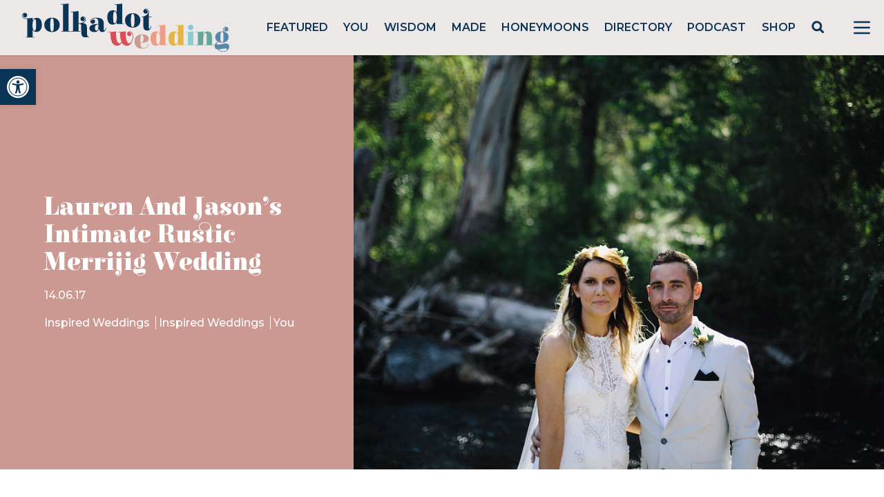

--- FILE ---
content_type: text/html; charset=utf-8
request_url: https://www.google.com/recaptcha/api2/anchor?ar=1&k=6LcQauMZAAAAADOdjzSRcxNyKJga20cWTdsZKu66&co=aHR0cHM6Ly9wb2xrYWRvdHdlZGRpbmcuY29tOjQ0Mw..&hl=en&v=PoyoqOPhxBO7pBk68S4YbpHZ&theme=light&size=normal&anchor-ms=20000&execute-ms=30000&cb=kyj5lw1oqv7a
body_size: 49312
content:
<!DOCTYPE HTML><html dir="ltr" lang="en"><head><meta http-equiv="Content-Type" content="text/html; charset=UTF-8">
<meta http-equiv="X-UA-Compatible" content="IE=edge">
<title>reCAPTCHA</title>
<style type="text/css">
/* cyrillic-ext */
@font-face {
  font-family: 'Roboto';
  font-style: normal;
  font-weight: 400;
  font-stretch: 100%;
  src: url(//fonts.gstatic.com/s/roboto/v48/KFO7CnqEu92Fr1ME7kSn66aGLdTylUAMa3GUBHMdazTgWw.woff2) format('woff2');
  unicode-range: U+0460-052F, U+1C80-1C8A, U+20B4, U+2DE0-2DFF, U+A640-A69F, U+FE2E-FE2F;
}
/* cyrillic */
@font-face {
  font-family: 'Roboto';
  font-style: normal;
  font-weight: 400;
  font-stretch: 100%;
  src: url(//fonts.gstatic.com/s/roboto/v48/KFO7CnqEu92Fr1ME7kSn66aGLdTylUAMa3iUBHMdazTgWw.woff2) format('woff2');
  unicode-range: U+0301, U+0400-045F, U+0490-0491, U+04B0-04B1, U+2116;
}
/* greek-ext */
@font-face {
  font-family: 'Roboto';
  font-style: normal;
  font-weight: 400;
  font-stretch: 100%;
  src: url(//fonts.gstatic.com/s/roboto/v48/KFO7CnqEu92Fr1ME7kSn66aGLdTylUAMa3CUBHMdazTgWw.woff2) format('woff2');
  unicode-range: U+1F00-1FFF;
}
/* greek */
@font-face {
  font-family: 'Roboto';
  font-style: normal;
  font-weight: 400;
  font-stretch: 100%;
  src: url(//fonts.gstatic.com/s/roboto/v48/KFO7CnqEu92Fr1ME7kSn66aGLdTylUAMa3-UBHMdazTgWw.woff2) format('woff2');
  unicode-range: U+0370-0377, U+037A-037F, U+0384-038A, U+038C, U+038E-03A1, U+03A3-03FF;
}
/* math */
@font-face {
  font-family: 'Roboto';
  font-style: normal;
  font-weight: 400;
  font-stretch: 100%;
  src: url(//fonts.gstatic.com/s/roboto/v48/KFO7CnqEu92Fr1ME7kSn66aGLdTylUAMawCUBHMdazTgWw.woff2) format('woff2');
  unicode-range: U+0302-0303, U+0305, U+0307-0308, U+0310, U+0312, U+0315, U+031A, U+0326-0327, U+032C, U+032F-0330, U+0332-0333, U+0338, U+033A, U+0346, U+034D, U+0391-03A1, U+03A3-03A9, U+03B1-03C9, U+03D1, U+03D5-03D6, U+03F0-03F1, U+03F4-03F5, U+2016-2017, U+2034-2038, U+203C, U+2040, U+2043, U+2047, U+2050, U+2057, U+205F, U+2070-2071, U+2074-208E, U+2090-209C, U+20D0-20DC, U+20E1, U+20E5-20EF, U+2100-2112, U+2114-2115, U+2117-2121, U+2123-214F, U+2190, U+2192, U+2194-21AE, U+21B0-21E5, U+21F1-21F2, U+21F4-2211, U+2213-2214, U+2216-22FF, U+2308-230B, U+2310, U+2319, U+231C-2321, U+2336-237A, U+237C, U+2395, U+239B-23B7, U+23D0, U+23DC-23E1, U+2474-2475, U+25AF, U+25B3, U+25B7, U+25BD, U+25C1, U+25CA, U+25CC, U+25FB, U+266D-266F, U+27C0-27FF, U+2900-2AFF, U+2B0E-2B11, U+2B30-2B4C, U+2BFE, U+3030, U+FF5B, U+FF5D, U+1D400-1D7FF, U+1EE00-1EEFF;
}
/* symbols */
@font-face {
  font-family: 'Roboto';
  font-style: normal;
  font-weight: 400;
  font-stretch: 100%;
  src: url(//fonts.gstatic.com/s/roboto/v48/KFO7CnqEu92Fr1ME7kSn66aGLdTylUAMaxKUBHMdazTgWw.woff2) format('woff2');
  unicode-range: U+0001-000C, U+000E-001F, U+007F-009F, U+20DD-20E0, U+20E2-20E4, U+2150-218F, U+2190, U+2192, U+2194-2199, U+21AF, U+21E6-21F0, U+21F3, U+2218-2219, U+2299, U+22C4-22C6, U+2300-243F, U+2440-244A, U+2460-24FF, U+25A0-27BF, U+2800-28FF, U+2921-2922, U+2981, U+29BF, U+29EB, U+2B00-2BFF, U+4DC0-4DFF, U+FFF9-FFFB, U+10140-1018E, U+10190-1019C, U+101A0, U+101D0-101FD, U+102E0-102FB, U+10E60-10E7E, U+1D2C0-1D2D3, U+1D2E0-1D37F, U+1F000-1F0FF, U+1F100-1F1AD, U+1F1E6-1F1FF, U+1F30D-1F30F, U+1F315, U+1F31C, U+1F31E, U+1F320-1F32C, U+1F336, U+1F378, U+1F37D, U+1F382, U+1F393-1F39F, U+1F3A7-1F3A8, U+1F3AC-1F3AF, U+1F3C2, U+1F3C4-1F3C6, U+1F3CA-1F3CE, U+1F3D4-1F3E0, U+1F3ED, U+1F3F1-1F3F3, U+1F3F5-1F3F7, U+1F408, U+1F415, U+1F41F, U+1F426, U+1F43F, U+1F441-1F442, U+1F444, U+1F446-1F449, U+1F44C-1F44E, U+1F453, U+1F46A, U+1F47D, U+1F4A3, U+1F4B0, U+1F4B3, U+1F4B9, U+1F4BB, U+1F4BF, U+1F4C8-1F4CB, U+1F4D6, U+1F4DA, U+1F4DF, U+1F4E3-1F4E6, U+1F4EA-1F4ED, U+1F4F7, U+1F4F9-1F4FB, U+1F4FD-1F4FE, U+1F503, U+1F507-1F50B, U+1F50D, U+1F512-1F513, U+1F53E-1F54A, U+1F54F-1F5FA, U+1F610, U+1F650-1F67F, U+1F687, U+1F68D, U+1F691, U+1F694, U+1F698, U+1F6AD, U+1F6B2, U+1F6B9-1F6BA, U+1F6BC, U+1F6C6-1F6CF, U+1F6D3-1F6D7, U+1F6E0-1F6EA, U+1F6F0-1F6F3, U+1F6F7-1F6FC, U+1F700-1F7FF, U+1F800-1F80B, U+1F810-1F847, U+1F850-1F859, U+1F860-1F887, U+1F890-1F8AD, U+1F8B0-1F8BB, U+1F8C0-1F8C1, U+1F900-1F90B, U+1F93B, U+1F946, U+1F984, U+1F996, U+1F9E9, U+1FA00-1FA6F, U+1FA70-1FA7C, U+1FA80-1FA89, U+1FA8F-1FAC6, U+1FACE-1FADC, U+1FADF-1FAE9, U+1FAF0-1FAF8, U+1FB00-1FBFF;
}
/* vietnamese */
@font-face {
  font-family: 'Roboto';
  font-style: normal;
  font-weight: 400;
  font-stretch: 100%;
  src: url(//fonts.gstatic.com/s/roboto/v48/KFO7CnqEu92Fr1ME7kSn66aGLdTylUAMa3OUBHMdazTgWw.woff2) format('woff2');
  unicode-range: U+0102-0103, U+0110-0111, U+0128-0129, U+0168-0169, U+01A0-01A1, U+01AF-01B0, U+0300-0301, U+0303-0304, U+0308-0309, U+0323, U+0329, U+1EA0-1EF9, U+20AB;
}
/* latin-ext */
@font-face {
  font-family: 'Roboto';
  font-style: normal;
  font-weight: 400;
  font-stretch: 100%;
  src: url(//fonts.gstatic.com/s/roboto/v48/KFO7CnqEu92Fr1ME7kSn66aGLdTylUAMa3KUBHMdazTgWw.woff2) format('woff2');
  unicode-range: U+0100-02BA, U+02BD-02C5, U+02C7-02CC, U+02CE-02D7, U+02DD-02FF, U+0304, U+0308, U+0329, U+1D00-1DBF, U+1E00-1E9F, U+1EF2-1EFF, U+2020, U+20A0-20AB, U+20AD-20C0, U+2113, U+2C60-2C7F, U+A720-A7FF;
}
/* latin */
@font-face {
  font-family: 'Roboto';
  font-style: normal;
  font-weight: 400;
  font-stretch: 100%;
  src: url(//fonts.gstatic.com/s/roboto/v48/KFO7CnqEu92Fr1ME7kSn66aGLdTylUAMa3yUBHMdazQ.woff2) format('woff2');
  unicode-range: U+0000-00FF, U+0131, U+0152-0153, U+02BB-02BC, U+02C6, U+02DA, U+02DC, U+0304, U+0308, U+0329, U+2000-206F, U+20AC, U+2122, U+2191, U+2193, U+2212, U+2215, U+FEFF, U+FFFD;
}
/* cyrillic-ext */
@font-face {
  font-family: 'Roboto';
  font-style: normal;
  font-weight: 500;
  font-stretch: 100%;
  src: url(//fonts.gstatic.com/s/roboto/v48/KFO7CnqEu92Fr1ME7kSn66aGLdTylUAMa3GUBHMdazTgWw.woff2) format('woff2');
  unicode-range: U+0460-052F, U+1C80-1C8A, U+20B4, U+2DE0-2DFF, U+A640-A69F, U+FE2E-FE2F;
}
/* cyrillic */
@font-face {
  font-family: 'Roboto';
  font-style: normal;
  font-weight: 500;
  font-stretch: 100%;
  src: url(//fonts.gstatic.com/s/roboto/v48/KFO7CnqEu92Fr1ME7kSn66aGLdTylUAMa3iUBHMdazTgWw.woff2) format('woff2');
  unicode-range: U+0301, U+0400-045F, U+0490-0491, U+04B0-04B1, U+2116;
}
/* greek-ext */
@font-face {
  font-family: 'Roboto';
  font-style: normal;
  font-weight: 500;
  font-stretch: 100%;
  src: url(//fonts.gstatic.com/s/roboto/v48/KFO7CnqEu92Fr1ME7kSn66aGLdTylUAMa3CUBHMdazTgWw.woff2) format('woff2');
  unicode-range: U+1F00-1FFF;
}
/* greek */
@font-face {
  font-family: 'Roboto';
  font-style: normal;
  font-weight: 500;
  font-stretch: 100%;
  src: url(//fonts.gstatic.com/s/roboto/v48/KFO7CnqEu92Fr1ME7kSn66aGLdTylUAMa3-UBHMdazTgWw.woff2) format('woff2');
  unicode-range: U+0370-0377, U+037A-037F, U+0384-038A, U+038C, U+038E-03A1, U+03A3-03FF;
}
/* math */
@font-face {
  font-family: 'Roboto';
  font-style: normal;
  font-weight: 500;
  font-stretch: 100%;
  src: url(//fonts.gstatic.com/s/roboto/v48/KFO7CnqEu92Fr1ME7kSn66aGLdTylUAMawCUBHMdazTgWw.woff2) format('woff2');
  unicode-range: U+0302-0303, U+0305, U+0307-0308, U+0310, U+0312, U+0315, U+031A, U+0326-0327, U+032C, U+032F-0330, U+0332-0333, U+0338, U+033A, U+0346, U+034D, U+0391-03A1, U+03A3-03A9, U+03B1-03C9, U+03D1, U+03D5-03D6, U+03F0-03F1, U+03F4-03F5, U+2016-2017, U+2034-2038, U+203C, U+2040, U+2043, U+2047, U+2050, U+2057, U+205F, U+2070-2071, U+2074-208E, U+2090-209C, U+20D0-20DC, U+20E1, U+20E5-20EF, U+2100-2112, U+2114-2115, U+2117-2121, U+2123-214F, U+2190, U+2192, U+2194-21AE, U+21B0-21E5, U+21F1-21F2, U+21F4-2211, U+2213-2214, U+2216-22FF, U+2308-230B, U+2310, U+2319, U+231C-2321, U+2336-237A, U+237C, U+2395, U+239B-23B7, U+23D0, U+23DC-23E1, U+2474-2475, U+25AF, U+25B3, U+25B7, U+25BD, U+25C1, U+25CA, U+25CC, U+25FB, U+266D-266F, U+27C0-27FF, U+2900-2AFF, U+2B0E-2B11, U+2B30-2B4C, U+2BFE, U+3030, U+FF5B, U+FF5D, U+1D400-1D7FF, U+1EE00-1EEFF;
}
/* symbols */
@font-face {
  font-family: 'Roboto';
  font-style: normal;
  font-weight: 500;
  font-stretch: 100%;
  src: url(//fonts.gstatic.com/s/roboto/v48/KFO7CnqEu92Fr1ME7kSn66aGLdTylUAMaxKUBHMdazTgWw.woff2) format('woff2');
  unicode-range: U+0001-000C, U+000E-001F, U+007F-009F, U+20DD-20E0, U+20E2-20E4, U+2150-218F, U+2190, U+2192, U+2194-2199, U+21AF, U+21E6-21F0, U+21F3, U+2218-2219, U+2299, U+22C4-22C6, U+2300-243F, U+2440-244A, U+2460-24FF, U+25A0-27BF, U+2800-28FF, U+2921-2922, U+2981, U+29BF, U+29EB, U+2B00-2BFF, U+4DC0-4DFF, U+FFF9-FFFB, U+10140-1018E, U+10190-1019C, U+101A0, U+101D0-101FD, U+102E0-102FB, U+10E60-10E7E, U+1D2C0-1D2D3, U+1D2E0-1D37F, U+1F000-1F0FF, U+1F100-1F1AD, U+1F1E6-1F1FF, U+1F30D-1F30F, U+1F315, U+1F31C, U+1F31E, U+1F320-1F32C, U+1F336, U+1F378, U+1F37D, U+1F382, U+1F393-1F39F, U+1F3A7-1F3A8, U+1F3AC-1F3AF, U+1F3C2, U+1F3C4-1F3C6, U+1F3CA-1F3CE, U+1F3D4-1F3E0, U+1F3ED, U+1F3F1-1F3F3, U+1F3F5-1F3F7, U+1F408, U+1F415, U+1F41F, U+1F426, U+1F43F, U+1F441-1F442, U+1F444, U+1F446-1F449, U+1F44C-1F44E, U+1F453, U+1F46A, U+1F47D, U+1F4A3, U+1F4B0, U+1F4B3, U+1F4B9, U+1F4BB, U+1F4BF, U+1F4C8-1F4CB, U+1F4D6, U+1F4DA, U+1F4DF, U+1F4E3-1F4E6, U+1F4EA-1F4ED, U+1F4F7, U+1F4F9-1F4FB, U+1F4FD-1F4FE, U+1F503, U+1F507-1F50B, U+1F50D, U+1F512-1F513, U+1F53E-1F54A, U+1F54F-1F5FA, U+1F610, U+1F650-1F67F, U+1F687, U+1F68D, U+1F691, U+1F694, U+1F698, U+1F6AD, U+1F6B2, U+1F6B9-1F6BA, U+1F6BC, U+1F6C6-1F6CF, U+1F6D3-1F6D7, U+1F6E0-1F6EA, U+1F6F0-1F6F3, U+1F6F7-1F6FC, U+1F700-1F7FF, U+1F800-1F80B, U+1F810-1F847, U+1F850-1F859, U+1F860-1F887, U+1F890-1F8AD, U+1F8B0-1F8BB, U+1F8C0-1F8C1, U+1F900-1F90B, U+1F93B, U+1F946, U+1F984, U+1F996, U+1F9E9, U+1FA00-1FA6F, U+1FA70-1FA7C, U+1FA80-1FA89, U+1FA8F-1FAC6, U+1FACE-1FADC, U+1FADF-1FAE9, U+1FAF0-1FAF8, U+1FB00-1FBFF;
}
/* vietnamese */
@font-face {
  font-family: 'Roboto';
  font-style: normal;
  font-weight: 500;
  font-stretch: 100%;
  src: url(//fonts.gstatic.com/s/roboto/v48/KFO7CnqEu92Fr1ME7kSn66aGLdTylUAMa3OUBHMdazTgWw.woff2) format('woff2');
  unicode-range: U+0102-0103, U+0110-0111, U+0128-0129, U+0168-0169, U+01A0-01A1, U+01AF-01B0, U+0300-0301, U+0303-0304, U+0308-0309, U+0323, U+0329, U+1EA0-1EF9, U+20AB;
}
/* latin-ext */
@font-face {
  font-family: 'Roboto';
  font-style: normal;
  font-weight: 500;
  font-stretch: 100%;
  src: url(//fonts.gstatic.com/s/roboto/v48/KFO7CnqEu92Fr1ME7kSn66aGLdTylUAMa3KUBHMdazTgWw.woff2) format('woff2');
  unicode-range: U+0100-02BA, U+02BD-02C5, U+02C7-02CC, U+02CE-02D7, U+02DD-02FF, U+0304, U+0308, U+0329, U+1D00-1DBF, U+1E00-1E9F, U+1EF2-1EFF, U+2020, U+20A0-20AB, U+20AD-20C0, U+2113, U+2C60-2C7F, U+A720-A7FF;
}
/* latin */
@font-face {
  font-family: 'Roboto';
  font-style: normal;
  font-weight: 500;
  font-stretch: 100%;
  src: url(//fonts.gstatic.com/s/roboto/v48/KFO7CnqEu92Fr1ME7kSn66aGLdTylUAMa3yUBHMdazQ.woff2) format('woff2');
  unicode-range: U+0000-00FF, U+0131, U+0152-0153, U+02BB-02BC, U+02C6, U+02DA, U+02DC, U+0304, U+0308, U+0329, U+2000-206F, U+20AC, U+2122, U+2191, U+2193, U+2212, U+2215, U+FEFF, U+FFFD;
}
/* cyrillic-ext */
@font-face {
  font-family: 'Roboto';
  font-style: normal;
  font-weight: 900;
  font-stretch: 100%;
  src: url(//fonts.gstatic.com/s/roboto/v48/KFO7CnqEu92Fr1ME7kSn66aGLdTylUAMa3GUBHMdazTgWw.woff2) format('woff2');
  unicode-range: U+0460-052F, U+1C80-1C8A, U+20B4, U+2DE0-2DFF, U+A640-A69F, U+FE2E-FE2F;
}
/* cyrillic */
@font-face {
  font-family: 'Roboto';
  font-style: normal;
  font-weight: 900;
  font-stretch: 100%;
  src: url(//fonts.gstatic.com/s/roboto/v48/KFO7CnqEu92Fr1ME7kSn66aGLdTylUAMa3iUBHMdazTgWw.woff2) format('woff2');
  unicode-range: U+0301, U+0400-045F, U+0490-0491, U+04B0-04B1, U+2116;
}
/* greek-ext */
@font-face {
  font-family: 'Roboto';
  font-style: normal;
  font-weight: 900;
  font-stretch: 100%;
  src: url(//fonts.gstatic.com/s/roboto/v48/KFO7CnqEu92Fr1ME7kSn66aGLdTylUAMa3CUBHMdazTgWw.woff2) format('woff2');
  unicode-range: U+1F00-1FFF;
}
/* greek */
@font-face {
  font-family: 'Roboto';
  font-style: normal;
  font-weight: 900;
  font-stretch: 100%;
  src: url(//fonts.gstatic.com/s/roboto/v48/KFO7CnqEu92Fr1ME7kSn66aGLdTylUAMa3-UBHMdazTgWw.woff2) format('woff2');
  unicode-range: U+0370-0377, U+037A-037F, U+0384-038A, U+038C, U+038E-03A1, U+03A3-03FF;
}
/* math */
@font-face {
  font-family: 'Roboto';
  font-style: normal;
  font-weight: 900;
  font-stretch: 100%;
  src: url(//fonts.gstatic.com/s/roboto/v48/KFO7CnqEu92Fr1ME7kSn66aGLdTylUAMawCUBHMdazTgWw.woff2) format('woff2');
  unicode-range: U+0302-0303, U+0305, U+0307-0308, U+0310, U+0312, U+0315, U+031A, U+0326-0327, U+032C, U+032F-0330, U+0332-0333, U+0338, U+033A, U+0346, U+034D, U+0391-03A1, U+03A3-03A9, U+03B1-03C9, U+03D1, U+03D5-03D6, U+03F0-03F1, U+03F4-03F5, U+2016-2017, U+2034-2038, U+203C, U+2040, U+2043, U+2047, U+2050, U+2057, U+205F, U+2070-2071, U+2074-208E, U+2090-209C, U+20D0-20DC, U+20E1, U+20E5-20EF, U+2100-2112, U+2114-2115, U+2117-2121, U+2123-214F, U+2190, U+2192, U+2194-21AE, U+21B0-21E5, U+21F1-21F2, U+21F4-2211, U+2213-2214, U+2216-22FF, U+2308-230B, U+2310, U+2319, U+231C-2321, U+2336-237A, U+237C, U+2395, U+239B-23B7, U+23D0, U+23DC-23E1, U+2474-2475, U+25AF, U+25B3, U+25B7, U+25BD, U+25C1, U+25CA, U+25CC, U+25FB, U+266D-266F, U+27C0-27FF, U+2900-2AFF, U+2B0E-2B11, U+2B30-2B4C, U+2BFE, U+3030, U+FF5B, U+FF5D, U+1D400-1D7FF, U+1EE00-1EEFF;
}
/* symbols */
@font-face {
  font-family: 'Roboto';
  font-style: normal;
  font-weight: 900;
  font-stretch: 100%;
  src: url(//fonts.gstatic.com/s/roboto/v48/KFO7CnqEu92Fr1ME7kSn66aGLdTylUAMaxKUBHMdazTgWw.woff2) format('woff2');
  unicode-range: U+0001-000C, U+000E-001F, U+007F-009F, U+20DD-20E0, U+20E2-20E4, U+2150-218F, U+2190, U+2192, U+2194-2199, U+21AF, U+21E6-21F0, U+21F3, U+2218-2219, U+2299, U+22C4-22C6, U+2300-243F, U+2440-244A, U+2460-24FF, U+25A0-27BF, U+2800-28FF, U+2921-2922, U+2981, U+29BF, U+29EB, U+2B00-2BFF, U+4DC0-4DFF, U+FFF9-FFFB, U+10140-1018E, U+10190-1019C, U+101A0, U+101D0-101FD, U+102E0-102FB, U+10E60-10E7E, U+1D2C0-1D2D3, U+1D2E0-1D37F, U+1F000-1F0FF, U+1F100-1F1AD, U+1F1E6-1F1FF, U+1F30D-1F30F, U+1F315, U+1F31C, U+1F31E, U+1F320-1F32C, U+1F336, U+1F378, U+1F37D, U+1F382, U+1F393-1F39F, U+1F3A7-1F3A8, U+1F3AC-1F3AF, U+1F3C2, U+1F3C4-1F3C6, U+1F3CA-1F3CE, U+1F3D4-1F3E0, U+1F3ED, U+1F3F1-1F3F3, U+1F3F5-1F3F7, U+1F408, U+1F415, U+1F41F, U+1F426, U+1F43F, U+1F441-1F442, U+1F444, U+1F446-1F449, U+1F44C-1F44E, U+1F453, U+1F46A, U+1F47D, U+1F4A3, U+1F4B0, U+1F4B3, U+1F4B9, U+1F4BB, U+1F4BF, U+1F4C8-1F4CB, U+1F4D6, U+1F4DA, U+1F4DF, U+1F4E3-1F4E6, U+1F4EA-1F4ED, U+1F4F7, U+1F4F9-1F4FB, U+1F4FD-1F4FE, U+1F503, U+1F507-1F50B, U+1F50D, U+1F512-1F513, U+1F53E-1F54A, U+1F54F-1F5FA, U+1F610, U+1F650-1F67F, U+1F687, U+1F68D, U+1F691, U+1F694, U+1F698, U+1F6AD, U+1F6B2, U+1F6B9-1F6BA, U+1F6BC, U+1F6C6-1F6CF, U+1F6D3-1F6D7, U+1F6E0-1F6EA, U+1F6F0-1F6F3, U+1F6F7-1F6FC, U+1F700-1F7FF, U+1F800-1F80B, U+1F810-1F847, U+1F850-1F859, U+1F860-1F887, U+1F890-1F8AD, U+1F8B0-1F8BB, U+1F8C0-1F8C1, U+1F900-1F90B, U+1F93B, U+1F946, U+1F984, U+1F996, U+1F9E9, U+1FA00-1FA6F, U+1FA70-1FA7C, U+1FA80-1FA89, U+1FA8F-1FAC6, U+1FACE-1FADC, U+1FADF-1FAE9, U+1FAF0-1FAF8, U+1FB00-1FBFF;
}
/* vietnamese */
@font-face {
  font-family: 'Roboto';
  font-style: normal;
  font-weight: 900;
  font-stretch: 100%;
  src: url(//fonts.gstatic.com/s/roboto/v48/KFO7CnqEu92Fr1ME7kSn66aGLdTylUAMa3OUBHMdazTgWw.woff2) format('woff2');
  unicode-range: U+0102-0103, U+0110-0111, U+0128-0129, U+0168-0169, U+01A0-01A1, U+01AF-01B0, U+0300-0301, U+0303-0304, U+0308-0309, U+0323, U+0329, U+1EA0-1EF9, U+20AB;
}
/* latin-ext */
@font-face {
  font-family: 'Roboto';
  font-style: normal;
  font-weight: 900;
  font-stretch: 100%;
  src: url(//fonts.gstatic.com/s/roboto/v48/KFO7CnqEu92Fr1ME7kSn66aGLdTylUAMa3KUBHMdazTgWw.woff2) format('woff2');
  unicode-range: U+0100-02BA, U+02BD-02C5, U+02C7-02CC, U+02CE-02D7, U+02DD-02FF, U+0304, U+0308, U+0329, U+1D00-1DBF, U+1E00-1E9F, U+1EF2-1EFF, U+2020, U+20A0-20AB, U+20AD-20C0, U+2113, U+2C60-2C7F, U+A720-A7FF;
}
/* latin */
@font-face {
  font-family: 'Roboto';
  font-style: normal;
  font-weight: 900;
  font-stretch: 100%;
  src: url(//fonts.gstatic.com/s/roboto/v48/KFO7CnqEu92Fr1ME7kSn66aGLdTylUAMa3yUBHMdazQ.woff2) format('woff2');
  unicode-range: U+0000-00FF, U+0131, U+0152-0153, U+02BB-02BC, U+02C6, U+02DA, U+02DC, U+0304, U+0308, U+0329, U+2000-206F, U+20AC, U+2122, U+2191, U+2193, U+2212, U+2215, U+FEFF, U+FFFD;
}

</style>
<link rel="stylesheet" type="text/css" href="https://www.gstatic.com/recaptcha/releases/PoyoqOPhxBO7pBk68S4YbpHZ/styles__ltr.css">
<script nonce="FO95GqZERzizeK_x68BPsw" type="text/javascript">window['__recaptcha_api'] = 'https://www.google.com/recaptcha/api2/';</script>
<script type="text/javascript" src="https://www.gstatic.com/recaptcha/releases/PoyoqOPhxBO7pBk68S4YbpHZ/recaptcha__en.js" nonce="FO95GqZERzizeK_x68BPsw">
      
    </script></head>
<body><div id="rc-anchor-alert" class="rc-anchor-alert"></div>
<input type="hidden" id="recaptcha-token" value="[base64]">
<script type="text/javascript" nonce="FO95GqZERzizeK_x68BPsw">
      recaptcha.anchor.Main.init("[\x22ainput\x22,[\x22bgdata\x22,\x22\x22,\[base64]/[base64]/[base64]/bmV3IHJbeF0oY1swXSk6RT09Mj9uZXcgclt4XShjWzBdLGNbMV0pOkU9PTM/bmV3IHJbeF0oY1swXSxjWzFdLGNbMl0pOkU9PTQ/[base64]/[base64]/[base64]/[base64]/[base64]/[base64]/[base64]/[base64]\x22,\[base64]\x22,\[base64]/F8KRw5sCYwR7wpZHPMKIw4R1w4LCi8OwwrtIN8Ohwr8OGcKDwr/DoMK7w5LCtjpnwrTCtjg2FcKZJMKebcK6w4V/wrI/w4lDSkfCq8OqJ23Cg8KbLk1Ww7vDtiwKWDrCmMOcw5c5wqonLyBve8OuwpzDiG/[base64]/[base64]/w7ghw7fDrznChMK2e8Kywr/[base64]/DmAQ6WBDCucK+GDjDuMO7w7tMJn3DuTHDuMODw5Ylw7zDsMOOTy/DvcOyw4ETS8KOwr7DgMKoNxwWbljDtV8twqpzD8K2FsOewrAxwpsnw7jCqMOBJMKbw4NAwpbCuMOOwp4Ow6vCsTPDisOOVHNcwofCk2EGdcKjecOHwqnCq8OhwqbCpjXCu8KcdEgQw6/Dkm7CgELDmnjDr8KRwq8LwqDCtcKtwrxEUgB7MsOLZnElwqfChypxTTVxdsOab8O7wqvDoyobwq/Dnzpfw4/DhcOjwotrwprCt2zCjX/CqMKRY8KhA8Oqw5kIwpZOwq3CrcOXQHBvJzHCmMOGw6hqw6XCmjQtw5NQGMKjwpTDn8KgJcK9wobDo8KCw6xMwo0qCnxJwrc3G1TCsVzDlcOXB1DCk0nDiSBtYcO8wpjDiFYnw57CucKWGX1JwqjDhsOwccKUFQPDlR/CnDEMwotVTzPCh8Oww7sQf1jDoB3DocKyA0LDtcKcFxlrUcKYMAdDwqTDm8OUST8Ew5Y1bA4VwqMSXxXCmMKvwroKMcOZw5vCnMO/[base64]/wo7CtcKaw5VMdFzDpDPDrSfCucKuTcKAwqsPw7nDg8O/IAXCo0HCoXLDl3bCuMO/QMODQsK/eX/Du8K+w4fCrcKKU8Ouw5XDnMOpd8K9NMK6Y8Omw5tBRMOuHcOnw4jCv8OAwqF0woFHwqcCw7dFw7zDhsKlwobCjcKZTHlzIiF3NFRrwoQBw4HDt8Otw7PCn0fChsObVxo1wrhKKmQFw4t8WWDDgB/[base64]/[base64]/CtsKxJMKYwpXCj8OAwrJjw5XCmsKKw4o3wofClcOFw5Fcw4TCl2wzwozCtsOXw693w7JQw7MgA8OVezbDvnbDtMKPwqQ2wpbCucORBlPCmsKnwpnCnB1IF8OZw6Rdwo/DtcKuZ8OqRGLCpQ7CijjDvVkmI8KycyHCssKPwqU1wq8kRcK1wpXCjxHDn8OKLEXCkXgRCcKkLcKROHvChwzCs2XDnXxucsKOwqXDrSBuN2NITUBgRTRrw4tmIR/DnU3CqMK8w73CgnkzU0DDizUJDF7CscOtw4kdasKECkk6wrcUdn5XwpjDn8KYwr3DvhpUwoxvATYZwp1Yw5DDgmF1wp1RZsK7wo/CqsKRw4IpwqlhFsOpwpDDvMKJNcO3wqzDh1/DvVPDnMOmwqzCmicyHVNywq/Dv3jDpMKKLXzCnTZRw5DDhyrCmio+w5RfwrnDnMOew4EzwofCkCjCocOzwrsZSgIPwq1zCsK/w4jDmkDDolrCpzjCmsOhw7ldwqfDgcKhw7XCmWFqaMOtwo/DlsK3wrAALWDDgMK0wrkxfcKzw6nDgsOBw6vDqsK0w57CmwnDosKXwr0/w7Fiw5QAEcO1WMKSwqtsBMK1w6PCvcOlw4gFbRBocQjDuhDDpkTDjEzCs1IJQ8KBNMOQPMKVXi1Kw54/JiTCv3HCncOPbMKqw7jCt0VtwrpBAcODMsKwwqN9WMKtYMKdGx9bw7BYeTpkXsONw5fDq0XCsCtTw5LCgMKDQcOYw7LDvgPCn8K1QMOAHxp8MsOQDEl4w7howrMpw6cvw7Izw4IXf8K+woRiw77DtcOMw6E+wqnDkjZZdMK9dcOWLcKcw5/DlwksVsK5EsKCXy3Cr1jDt0TDhGZgO2rCsW5ow5HCjADCsnY0AsOMw7zDk8OVw6TCqR1rXcOwOR4gw4ZJw5nDlS3CtMKOw70fw53DicONWsOTFMKuasKpUcOJwpAsJMOaBF9jScKUw4/DvcONw6DCnMODw4bCjMOjRGI9PRLCqcO9DTNPfDISYxtkw5HCosKFFzHCn8OiGTDCkgd6wpECw5fCtcKiw59+JMOkw7klAwLCjcKIw5UCEx/Djidrw57Cm8Kuw5rCvTPCil7Dq8Kiw4oSwq4lPwN3w4jDoyzCssKZw7tUw43CocKrTcKswrpcwqRcwrrDt3rDhMOLMCXDocObw5DDi8Oif8Kpw4FGwr4FSWhlLBlXNXvDkW5ZwqUYw4TDtsKhw5/DlcOtFMOuwpBdN8K4XMKzwp/[base64]/w6bDhcKjw57DtUHDgUrCicKhwp4Bw4LDnktpAsOkw4E7w5jClxTDphrDlcOPw7nChg3DicORwp3DozDDksOpwqrCssOQwr3DsX51dcO8w78sw73ClMODdmvCgcKJeHjDqh3DvxsqwrjDjh/DqHzDk8KBE1/CrsKhw4dSVMK5Oy43GyTDsX02wo8ZIAHDgE7DiMOPw6I1wrYew7h7NMKEwqtrHMKAwrEYWBM1w5jDisOLCsOJZTkKwpNCasKQwqxWNQ14w6fDmsKhw5BqUjrCnMOlGMKCwqjDgMK0wqfDiWTDt8OlAyDCpQ7CnTXDnWB/[base64]/D8KOw6fCtsObw4BUJwxiambDkhLDjB/Di8OBw4s8EMKgwp/DuUo7O2LDj0DDhsKQwqLDkxoiw4PCi8O0PsO6LmUqw4TCtmcnwoJ9QMKEwqrDsHfDo8K+wp5GOMO2w4/CmyLDrS3DncK6LTB3woQiCW5aaMKBwqtuPy/[base64]/[base64]/YXM7XcO/wp/ChsO9w54cJMK7PsKIw5TDmcOCEcOww7LDvFR9JMK4WW02QMKJwpl1eVfDs8Kkwr9hSUVnwpRlScOxwoluZcOZw6PDnCo1e3cSw5AbwrU6CnUfcMODWMK6CwnDrcOiwqTCgWIILMKrSng/[base64]/[base64]/DsBhQw5VuAU3CmRdCRcKTw5fDknZPwrlNKU3DoMKOcGx4W3oHw5jCh8OuWUbDgixzwpYrw7rCiMOzZsKNLcK/[base64]/CvsK7c3J5wpDDgMK+wqQ1w6wpw6rDqjHDpcKqw5o8w5V4w45ZwoM0HMKaFWzDnsOZwq7CvMOoPsKHwq/DqTBRUMOAKSzDqTs+BMKiIsOtwqVRGnYPwqxtworCisOUHnHDqsKUC8O8GsO2w4XCgy1pA8K7wqxkLXPCsyLCmzHDs8KDwoZUBTzCmcKgwqvCrB9PZ8O8w6TDkcKCTjPDi8OKwrgCG3ZzwrsWw7LDosO9M8OUwo3CqcKow54rwqhEwrpTw6fDh8KwU8O/bVvCpcKVRVJ+HnDCu3lybibCmsKhScO2woI7w7Bww55Rw47CtMKPwo49w6rCusKCw6p/w6PDksO/[base64]/CrsO6wqvCsj9SSsOow71Ff18fw79dw49uFcKGb8OTw7fDszo2X8K+Km7Clz8ew6xsYWTCusK0w68IwovCosKLJwEQwrR+WQJTwp8APcOmwrtRacOYwqXCmFl0wrnDtMOiw6sRaQ5FE8KZVylHwrl2KMKgw43CocOMw6QOwrPDo2F3w4gNwpdSRSwqBsKuIE/[base64]/Dl8K5wpNOQgDCscKxwozDmX1QecKKw6nChmNFwrVnL2oAwrgpJ27CgF0ww6cNLlRuwoLCglwKwrdYTMKydQbDkH7CnMOTw4/Dq8KBb8KRwqw+wrjCjsKewrZiM8Ohwr/ChMK0RcKxYBbDk8OJHhnDlkhjAsKGwpjCn8KcdMKBd8KXwqHCgEDCvR/DqRrChB/CncOZEhUAw5R3w4rDosKyPGrDpHzCig0Fw4/Cj8K7bsK3wp4qw71awqrCucOfTcKqKkbCkcK8w7rChRnDtzPDvcOxw5tuEMKfQFMeF8KWH8KiU8KFHXh9BMKcw453IifCrMOaSMOCw7BYwoISdih1w4Ebw4nDjsKmUsOWwrs4w7TCoMKXwrXDkBw8V8Kvwq3CowDDrMOvw6I8w5lYwr/ClcKJw5LCkDlkw6tDwpxdw5/CgELDnmQaSXNHU8KvwoMOXcOOw5LDk0TDhcOKwq9PPcO+ClHCl8KyXTd2ZVwcw75Uw4YebWrCvsOKUFDCqcKwFF57wqMyK8KTwrnDlxvDmlPDiA/CsMKrw4PCgcK4V8KwCkvDiVp0w4lMbMO3w4Mww7crE8OeJTjDtcOVTMK3w6TDuMKKTkY+IsOmwrHChENKwo3Cr2/Dn8OwIMOyKRXDojnDnTrCoMOOA1DDkV8ZwqB4H0RqOcO0w6Z+JcKOwqHCoynCpVjDsMOvw5DDtzR/w7vDmxp0bMOTw6/CtT/CjX53wpXDjQIdwqXCkMOfesOcSsO2w6PCkUckfDrDriVUwpgyIhjDgDVNwrXChMKkP2MNw5kYwpFWwoBJw4QaFsKNQsOTwo8nwqsEejXDrUd/E8OFwoTDri1OwroswqHDnsOcCcKjDcOaAExMwrQEworCpcOOTsKcAk1NOcOSMn/DvVHDlU/DtMKwQsOxw68PEsO9w7/[base64]/[base64]/wqE+woDCjW/Dh8Oqw45ZTmZjwpEgw5lLw7fDgUzCscO4w61gwpQ3wq/[base64]/CoTtobBHDjiM7KMKTOEB+IxYhHnMdDhXCokLDi2vDl1s3wpMiw5VfTcKCNVIVCsK/w6XCisOVw4jCjnprwqo2Q8KoSsOBT0/Cgn50w5prB2fDnj3Cm8O8w5zCh1d5UDTDqzZbZcOAwrFbKT5mT0NNRnlrFXfCvG3Ck8KtDxDDsw/Dj0bCjSvDkCrDqTfCiQ/[base64]/wqfDqsOzGT0+Wx4Ow60rAsK0KsKMdS1ADhlzwoHDgsOqwqEgwoPDrhZQwoAQwrLDoyvDjBc/[base64]/Dnx3Du8O/H1pBw7DDg8KYw63Cq8Oqwr0cwpQXw48Bw5xJwooAwqHDvcKDw7YgwrpubE/Cs8Kiw6IAwrUaw59gFcKqD8Kjw4DCrMOJw4saIlPDsMOew5/CoHXDv8KUw7/CrsOJwrt/W8OsWsOwdMOcUsKrw7IsbsOKfj11w7LDvz0vw6x/w7vDlTzDjMOmXcOaRQjDiMKEw4bDqSVFwroXaR8Dw64+WMK9EcOBw5hwLgF8wohdNxnCqHBqdsO/[base64]/ChkF9wro7YjTCj8KeA39WwrXDqMKmbz5DGjzDtMOaw7Q3w7TDnMKVIVc+wpZrfMOtdsK6YCPDhxpIw5Nlw7fDpMOhMsOBWUU/w7TCoEJlw77DqMOJw4jCoWYLTjbCj8Kzw5Q/U20MHcOSDy9Awpt3wpIedWvDiMOFH8OBwpp7w4dKwpkAwop6wrgawrTCplvCiTg7QcOrXAIHZ8OUMsOdDgnCrC4kBlZxaykOD8K+wrNrwo8FwoXDh8O0IsKlLcOfw4XCn8OnaUvDjcKiw77DiwQXwrlmw7rDqMKTMsKrLcOdMRV/wrRvTsOCG3IYwoLDsTfDnGNNwoJICTjDs8K5NXRhGD3DsMO2wpc5H8Kbw5/CisO7w6fDiQMpc0/CtsKKwp/DsV8jwo3Dj8KtwrRzwrjCtsKVwqDCq8KoaRNtwrrCnF3CpWMgw7zDmsKBwowoccKqw5lOfsKbwoseGMK9wpLCk8KyaMOWE8KCw5nCo3/CvMK/w7AvPsKOAsKxZcOEw7jCosOTJMOrbgbDqCEsw6V6w6bDjcOTAMOLPcOLA8OSN1EISAzCqivCoMKaCW1hw6cyw6rDiExzFwrCmzNNVcOgB8OAw47Dh8OvwpHCpQvClH/CilBpw4HCkSfCtcOQw53DkhjDhsK4wphFw6Fcw6Maw4gNNyLCgRLDu2Afw5zChCRUBsOCwrxjwq1cCcKJw4zCrcOKBsKZw6rDvzXCugDChmzDvsKYLh0Kwr12S1I6wqbDsFo7HiPCt8KADMKvEV/Do8O8b8OYS8KkY0vDoSfCgMO7fHMCMMOLc8KzwpzDnUXCoEAzwrXDusOZUsOZw73CnFzDi8Ovw6HDrcK5BsO1w7bDuThDwrd3B8KrwpTDt2UzPmrDpDVlw4nCrMKeb8O1w5DDlcKwBsKaw7thYsKxb8K8Y8K6OWsYwrFIwrRGwqR/wp/Dv0gXw6tJbWjClQ0LwoHDh8KVGRxCemdQBA/DsMOSw67DjxZ1w4EGPSwrElJ0wp8jdWR1OX0DV0nCqG9ww6vDgynCo8Oxw7nDvmFpDnY+wpDDqlDCiMOSw6Jow5JDw5vDkcKqwrsPXR/Cv8KXw5ElwrxDwqrCqMKUw6LDoXVVWy5tw655GnEZdDLDvcO0wpdISk5YYhQpw7jCuBPDiznDkhjCng3DlcOsThgDw6bDjiN4wqLCjcO8HGjDncKSKMKiwopyT8Kuw6RnHTLDiSnDvFLDikZZwpAvwqYuAsKKw51Mw416MB0Fw47CsC/DkwQHw6l7ZhXCqMKWSg4DwrJoe8OsSMOGwqHCq8KKX21FwpwTwok5B8Ohw6YzJcKZw6N+bsKnwr9sS8Ovw58OK8KvJcOZIcOjO8OUb8OgGRbCpsK+w49IwrzDoHnCpz7Cg8KAwopKS0cncF/CmcOow53CiyzCtsOkZMKWMXZfesKGw4BtDsO7w44NQsOrw4ZKScOUacOtw4RSfsKMWMOPw6DCnnBaw74+fV/Co1PCucKLwp3DpkgjXz3CpMOcw50ow4fCu8KOwqvDqnfCqBMeG10CH8OrwoxOS8OBw7bCs8KAWsKBEsKbwpUiwqfDpQfCrsK1VEs+IC7DksK0L8OkwqbDv8OISCzCt1/[base64]/Kyxlw7vDk8Kuwq3DuBbCjXbCvFTCncOjwpNcw64wwrLDpw7CkRo7wp0RODDDusK9Eh7DnsKXbz/[base64]/DlQzDqcKEw5/Cp8K4FcOBwozCmsOgwrHCiyI5wpgxKcKMwqFewooew4PDssOHSXjCn0jDgDNowplUGcKQwpjCv8KcX8KhwojCs8K7w7FIMnbDpcKUwq7Cm8KXSmDDoFdTwonDuywmw5PDknDCoQRKf1h7f8ORJXpBVFPDgG/CscO7wqXCpsOWE2/Cmk7CoU8KWjDCpMO+w5x3w6gCwpdZwq9YbjXDjlLDjsOQHcOxHsKzdxAFwpnCrFVUw43CsFbDscOnZ8OKSCvCt8KOwpvDvsKMw7wPw67CkMOuw6/Cqm5Dwq9sc1bDtcKKw4bCk8KeaRUkIyI7wpEjO8KLwrxCOMKOwrPDrMO9w6PDsMKJw5pvw5LDqcO/[base64]/BcOPwqDCh056IEHCsAvCjggSSMKuwo0PcHQwMi/CpcKYw5ooBsKUecOSRRJkw5h2woDDhAPCqMKcwoDDgsKzw4vCmC9bwo7DqlQ4wpzCssKhZMKsw4DCpMKtf07DncOZTcK5IsKYw794D8OAQ2zDj8KEIRLDgMOwwq/Dt8OEGcKZw47DlELCrMKYTsKZwqtwJj/DucKTLcOjwoImwot3w4hqIcKTV3xuw4lfw4M9OsKfw6vDjm4GXMOwYStHwrnDtMOEwoEGw5s3w7sWwrfDpcK5EsObEsO6w7JTwqTCjGHCmsORDDpOTsO9S8K9YExYf3rCg8OYfsKNw6YIG8KEwo1YwrdqwqFHRcKDwoXCkMOXwqBQOsKgc8Oidw/DrMKmwqvDssKHwqPChFwcHMKxwpLCjG4Rw67Dn8OOK8OCw7nClMOLZXFHw7TCpxYnwp3CpMKJUnYQYMOdSQ/DusOdwo/CiAJaNMKHDmTDosKicgR4fcO2fFkTw6zCojsMw5hyLGnDvsKcwpPDl8Oyw4vDuMO7f8O/w5/[base64]/L8Oaw7JyYmITw6LDtMKswrPDpyQawp7DpMK3bsKlKcOGaD7Dnk9ZXTnDmHfDszbDoHJJwrZ7PMKQwoJaIcKTdsK2PMKjwrFwDmjDnMKrw49NGsOcwoNdwrDCpxZsw5LDjjlZXFhZFTLDlcKfw6xxwonDksOXw6F/[base64]/CnUY0wqrCksOtKsOaPz0Dw5jDqsKHIUXDg8KxIEPDo3fDsjjCtxp1RcKVN8KPZMOAw4hiw68nwrzDm8KmwrDCvy7CgsOZwrkPwojCnF/DgFp2NRZ/ATvCkcKhwpkMAcKjwr9XwrYBwoUEaMKxwrHCpMOpdBBlfsKTw4tDwo/[base64]/[base64]/[base64]/aRzCrzzDsUImCsOtwovDmsO7wpdow6ERw5ZrTMOvS8OHVsKhwpAsIMKcwocJPgbCn8K7MMKVwrfDgcOJPMKKfyXCh3Zxw65rfz7CgjEdJMKdwqDDpj3Dtz9jDMOSWH3CiwvCmcOvWMOTwovDm08FPcOufMKNwrEJwr/DnE7DuAcbw4jDpsKifsOJBcOJw7w6w50OVsKIBTIew61kKzTDh8Opw7deM8ObwqjDsXhaBMOLwrvDn8OVw5rDiQ8vRsKNVMKewoE0Ymsvw7xAwrHDjsKswqEAVi3CmVnDocKHw5IpwoJcwr7CnCNXB8KsWxRqwpnDgX/Di8OKw4dUwpDCp8OqHmFeQcOBwo3DsMKsPMOdwqN2w4cxw6pQNsO1w7fCrcORw5bCvMO9wqkoLsK2Gk7CowBwwpU5w6JKJcKAByZ4QFDCvMKOay9RQ3glw6pew5/[base64]/wp8xABbCnsKUw44BJFDCvADDmHB4HcOpw5jChklvw6HDmsOsInNswpnCvcO1Vw7CuWwFwp5de8KXUsKsw4zDgVvDosKswrjDusKOwrxxQ8OqwrvCniwcwp3Dp8OYeg/CvRgmHiHCsmjDt8OZw5VPLz7Dq2nDtsODwpEFwqvDukfDp38pwpTCojrCu8OMBFI8HkbCnSHDksOFwrnCt8KRbnjCsSvDpcOnVsOow5TCnRBKw7ISOMK7WQpwVMK+w5Yjwo/DuWFDY8KAARVew5rDsMKkwp7DrsKpwprCqMKTw7M1CsKYwqZbwofCgsOVMEAJw6LDpMKcwoDCpsK9GcK/w6oRG2low5tJwolQP19hw6wiGsOTwqQCVzHDjilHYSTCqsKGw47DuMOMw4wfMV3CpATCtT3DkcOwLyHCvhvCiMKmwpFqwp/DnMKEdMKywocaRCJUwonDj8KHWARNfsOFdcORNBHCkcO0wp85FMOCIG0Vw7jChMOjEsO4w5zCn0jCrkUzXQ8ZcHbDssKqwpHCrm8WbMKwH8OMwrPDnMONcsOnwqk4IcOIw6s4wo5Twp/CjsKMJsKbwr/Dr8KfB8Ohw5HDq8O6w7/Dn1XDqQN8w70OCcKNwpzCg8KPWMOjw4HCvsO9ehQ2w5rDmsOrJcKRYMKEwpIFY8OnOsKwwopzTcKLBxVlw5zDkMOcABpaNsKAwqfDkRdWUxLChMOoGsOCH3IxRGTDpcOwGCFiWUMtLMKTQlfDpMOYD8KXOsOmw6PCpMOiMWHCn2BLw6/DlcOYwrbClMOSZAXDrX3DsMOFwoMEXi7CosOLw5nCr8KyA8KKw5ABFXnCr2VJDDTDn8OOOxzDuETDsBVZwqddXyDCkH44w5zDqCcIwrLChMKkw7jDlzHDjsK0w6F8wrbDrMOqw7Rgw4RgwoDDui3DhMO0BRRIZMKgS1AoCsOIwo/CicKAw5LCh8KYw5DChcKnSDnDksOtwrLDlsOfFEwrw4dYNlJcOMOaKcOAWsK3wo5Vw7tVRR4Iw4nDpllIwqgPw4jDrRgLwp/DgcOzw7jCp31eSnIhUBrDjcOfLDkdwoBfSMOJw4Ybe8OHKcOGw5PDuyfDicOqw6XCrAlTwq/DjzzCvcKVScKpw53CijVnw6hjAMOew4REGXjCikteXsOHwpTDqsOUw7/CixhSwowgJjfDjRfCsnbDssKQYQkdwqfDnMOcw4fDgsKZwonCrcOKBjrCjsKmw7PDkHIpwpXChWXDkcOGd8K3woDCk8OuVxbDsF/ChcOlFMKewo7CjUhcw7LCn8OWw6J/AcKmE2PCjcKhc3tNw5/CiDJBXMOswrVYf8Kow5pawpALw6ZFwr4BWsOww6DCusK9wp/DsMKBIGnDgGjCjk/CsjNlwq7Cug8KRcKNw4dOMsKkOwMpBjBgIcOQwqzDgsKWw5TCsMKeVMOkM00eKMKtdVkWwpnDpsO5w5/CtsOTw6MJw6xvMsOCwqHDsj7Dk3ssw5lUwoNhwq/ColkuXk53wq5Lw7PCtsKwNhU9csO1wp4hXj8EwrRVw6JTAQgFw5nDuV3DrFlNRsKIaiTCmcO3M3ZSGF/DtcO2wobCiiwkWMO5w7bChxBMB33Cug3DkWEiw4xMd8KAworCtsK3Dz8Tw63CrDrChhZbwoo/w7DCn0o0ejMywr3CmMK2BMKkJirCl3LDssKIwobDukpDR8KyRUvDkSLClcKvwqF8aBTCr8KFQ0cGJyTDmMOOwoxFw6fDpMOHw7TCmcOfwr7CrgbCu1oLKiR7w6zCrsKiLhXDgcK3wpNdwr7CmcOOwoLDlsKxw4bCn8Kyw7bCvMOQL8KPT8Kbw43DmFtxw4/[base64]/DpiQuwr1dwqjDlMO9w7vCt8K2wovDlQ5tH8KWW25yaGHDpHQ9wrrDu1DDsVfChMO5wqJJw4cDbcKpecOFccKfw7l9SU7Dr8Kww617WcOnHTzCvsKwwrjDmMOKV1TClmEDScO+w6vDhADCg0vDmWbCksKhaMOFw4kpe8OufipHKMKNw5/Dp8KfwqlpWyDDscOUwq7CmE7DpUDDhR01YsOeSMOWwpbCsMO1wp/DrzTDucKeRMO7FUvDpsKqwqN8aVnDsyTDgMKSZi9Ww45Iw6ZRw5QUw67Cp8OvT8Oow6rCosOQUToPwo0cwqYFa8OcJ0tFwp8Lwo7ChcOBIyN2F8KQwqrCqcOFw7PCpRwfW8OmC8KgT14GWH/CnUUYw67DrcO2wrrCg8KUw7HDm8KywpgywpvDsBoAwogOMCBvacKgw6PDmg/CmiDChTVtw4zChsOUS2DChichV0bCtVLDvX0owr9Cw7jCm8KFw6PDu3PDisKgw7PDqcOpw7NWasOePcKhSWFBDH0gQ8KdwpZNwpZhw5kVw641wrJCw5wTwq7DmMKHXHJAw4B8PlrDksOdRMKKw5XCucKUB8OJLX/DnA/[base64]/[base64]/DhMKMA17DpsO9w4zDkcO7A2IIwrjDiz3CvMKJw5hcw7c+IsKQPMKcTsK6LCrDkkvCp8O6IB9yw6lzwr4qwprDvHAZS2EKMMO5w4dCYh7Co8Kfa8K4HMKiw5NBw6zCrjLCil/CqyrDn8KTfcKnB286EzFHY8KiFsO7L8O7EkIkw6LCp1rDpsOQV8KrwpbCvMOswqlAc8KiwobDoxvCqsKWw77Chwh1woxzw4rCrsKZw5LDjHrDiFt2w6jCpcOfw6RfwrnDqR44wobCuUodJsOPOsOKw7NOw7Q1w6DCrsOaQzREw4kIw4DCnmDDgwnDjk/DgkEtw4lmT8KPXmPCnwEcY2UJR8KNw4DCuRFsw6PDncOkw5DDr0RZIkIYw4nDhH3DslQMBQJmYMKXwpkZesOPw6/DmwFVE8OPwqrCjsKTUcOfL8Olwq1oT8OUKTg1dMOsw5fDg8Klwqp6w70/GXLCpwjDjMKIw47Dh8OiKjlZUGRQD0jCmlHCkhrDujF3wo3Co2bCvhfCvsKZw6QcwpZdNm1BIsO+w5bDiDMswrPCowhuw6XCuVcLw4JVw6xXw7sowoTCiMO5f8OMwqNSSHBBw7HCmUzCssK/UXx3wojCtBI+HMKHAQo/GTdcMcOLwpzDocKJesKkwr/DqDfDvi/[base64]/CuMOEDMOgw7LCmwnDoRnCiDBSScO7BXAYw4nCt19RT8OQw6XCk3DDtQoqwoFMw7wzKUfChHTDh3bCvVTDhWbCkifClMOxw5ELw7RewoXClElLw75AwpHDr1fCncKxw6jCh8OhUMO6woBJKB8twq3CmcO0woZow7/[base64]/ChsOhUmnCpMOOFgrDj1TCpMKKNhvCgMOrw53Dr1o0wrBcw7FDEsKsMExfXjoLw7xcwr7DtTUATsOSMsKIf8Osw53ClsO8KD/CpsOSWcK6SMK3wpodw4ttwrLDssOZw5VLwpzDosK0wqMxwrbDh1XCsikIw4YRwpN3wrfDl25LGMKOw7PDhMK1WUozHcKFw61qwoPCjFEew6fDgMOqw6HDh8K+wr7Cg8OoHcOhwogfwoEGwphew73CjB04w7XCmy7DnknDkhVcL8O+w4xawporN8OdwpDDlsKhVS/CjCsrVyzCn8OZFsKbwpDDiADCq1UNYcKDwqs+wqx+cncyw7jDgsONZ8OkCsOsw59Zwq/[base64]/Ch8KpYAzDhsKCwobDk8K/w6vCusO6OAjCiHvDi8OMw6jDi8OWXMK3w4HDtkQfDxwZaMORcFFcEMO3F8OsW25dwqfCgMKhRsKOWUIewpzDlU0NwpsHCsKtwp/CgHMqw5AdD8Krw7DCgsOBw5zCr8KCAsKfWCVKDnXDncO1w6McwppsVkUmw6TDsSPDucKxw43DscO1wozCmMOuwrUqWsKfdCrCm3PDmMO3wqhhAcKhDUDChB/DisOcw4bDrsOeACHCh8KeJh7CoXIRXcOAwrbDgcORw5UVGmxUb37CmcKDw6cwRsOWMWjDhcO7RUPCqcONw59nYMK8QMK3YcOdfcKzwrZrw5PCvAgHw7hHwqrDuktcwq7CvEwlwojDlHdoAsOZwptqw5/DtwvCvm8Ww6fCucOpw5TCisKiw59/HTdWV1zClDp8e8KbT1nDqMKcRSlaaMOdw7lCFCs5KsOpw4jDt0XCocO7UsKAfcKAYMOhw5RsPQ8MeRw7TFFhwojDl2UQUToWw5gzw7MHwprCjx5GdT5oC0DCl8Kdw6xUSyQ8FMORwpbDjBfDm8OeLkHDizMBExMVwojCsxAQwqljfW/CiMOewpzCpi7Coi/DtQM7w63DhsK9w5IQw4pEXhfCq8Kbw6/CjMObacO+XcO5wpwSwosuWUDClMKlw4nCtTEYUVHCr8OOf8KBw5Z1w7zCimBGPsOUEcOzTG7ChmogFmLDgn3Cu8OmwpczRMKufMKBw5J/F8KuCsOPw4HDolTCocOww4YrR8K7D2dtBsORw6bDpMOnw67DhQALw4o1w47Co2IuazRFw7jDgSnCnHpOWmFaaR8mwqXCjkVfNlFkUMK+wrsHw4zDksKJS8O8w6UbMsOoGMOTQVVWwrLDuBXDusKJwqDCrk/DonnDjjg0dh8gOBU2RsOtwp14wqAFCDwFwqPCkw5Pw6nDmXlpwpcJA0jCkm0ow4nDlMKUw5cbD2LCh2XDrsKbE8KCwobDuUoDE8KpwrvCtcKLLk8Wwp3CssO2acOQwqbDuWDDlXUUcsKowrHDksOzI8K9woN7woYhBVPDtcKZNwE/FzzChQfDi8KJw6zDmsO6w6TCm8K1YcKYwqvDtjjDuirDgko2w7vDrcK/[base64]/Ci8Omwr9Pw4fCosK6w7DCvcK+wpTCg8K9w7dLw7rDicONVmAiRcKwwpLDoMOMw71TCxsYwo1DaEbClD/[base64]/wovCo8KtwqAdXBDDt0Evw43CrMKhUDV0wppAw7VRwqXCksKqw6TCrsO7WRoUwoF1wrQfflPCpcKww6MkwqVow658agHDqMKrEzA6Ij/[base64]/wrV1U8OETsOKwpXCs8KbwqPClHXCksO4f8KSDMKkwoLDnEBqb0R1eMOMUsK/GMKzwonCgMOPw6kuwr1uw4vCtRcbwonCqGbDlmfCtBjCvEIPw7/DncKAEcOLwoJjR0Qlwr3CqsOcLnXCt21Owqs+w4xiFMK1elMgYcKfGEPDkjtVwrQXwo3DrsO7UcKcPMOcwocrw7LCs8K/[base64]/w7x+Xm0TEk4jRxzDjcKfEFvDn8KvZMK0w7fCvzvCicK9ThcDI8K5YmZKCcKabz3DkAtaKMK/w6rCncKNHm7DsV3Cr8ORwqPCqcKJf8Oxw47CoCPDocK9w6tCw4YZLg/DhxMYwr11wrd5IFx2w6DCn8K2NMO1VFTChHIswp3Cs8OOw5zDomYcw6fDjMOeV8KjbjxxQTXDgyQtTcK1wo/[base64]/Cg8KZw6HDqMKRwrXCjsObb13DhB0mO8KVwrLDjmtWwrZlMzbCigExwqXCmsKEXErCo8KresOAwofDjjINP8OkwpDCuhxqb8OPw6wqw69Pw4vDgQnCtB8HM8KCw74Cw5Flw6N2U8OFaxrDoMKvw4QbSMKKZMKsIxjDhsKKI0I/w6w1wojCiMKqcHHCisOvY8KyRcK8Y8O5X8KSNcOBwpjCujNCw5FeaMO1KsKdw5tGw7t+V8ORYcKYVsOfMsKaw4oHP2XCnQbDgcOnwpTCt8ObScK/[base64]/wotrbsKaXsKMwpDDqHrDr8OZwpcDwp8FMsKtw6QsFMOKw53CucKHw5DCvB/Ci8OBwoxswoAXwphRSsKew5YrwpjCh0JOA0TCoMOdw7g9RRU/w5rDhBLChsKwwoYcw77DqGjDqwFkeHLDmVbDm1MqM3DDvyzClsK8woHCgcKLw7oNRsOgacK/w43DiC3CqFTCmzHDsRrDpH/CkMOZw6d/wq4zw7ZWRgjCjMOewrPDo8K/w6nCkCTDnMKDw5VmFw0IwqEJw4U9SSPCqsO6w7owwq1WYxLDt8KHfcK5LH44wrdJFUrCn8Kfwq/CscODWFvCnRvCgMOYacKJccK3w5DDncKLXGIRwqTCosKlJsKlMA3DvULCm8OZw4M1BWbCnSXCisORwpvDmXQlM8OGw6lGwroYwoMROQMWZk0Dw7/Dn0QoN8KKw7NLwqtMw6vCmsKcw7fCgksdwqoUwrJsZ21PwodXw4cew73CrEoXw7fCoMK5w4hcbMOYV8Oawo8awpPChxTDscOww5LCvMKhwq4pQsK5w70PesKHwrPDtMKowrJ7QMKFwrJZwofCvQjCpMK/wqQWAMKhemN9wqDCg8KgXsKEW1hheMK1wo9de8KnJ8KDw48ndA80a8KmBcKbw40gM8OvacK0w5VSwoPCh0vDgMOFw5XDkkPDt8OwUEjCoMKnTcKhG8O3w7bDhy9aEcKdw57Ds8KQE8OLwoEFw4LCnw8Ew6g2c8KwwqTCkMO1BsO/YmbCt005WxhQYgnChBzCicKdRXY8wrvDiFBowr3Ds8Kuw5bCu8OVIG/CpCbDgw7DqnBsEMOabzIEwrHCtMOoFsOGBU8lZcKHw7M5w67Di8KSdsKDe27DrRLDpcK2OcOxR8K/w7cNw5jCti04asK7w4c/wrxBwqt3w41Uw4Ixwr7CucKrQyvDhlJ7FADCj0zChAc1XyJawoM1w4vDicO2wq4KdsKwNkVcCMOJCsKeeMKnwphIw5NLA8O3UFkrwrXCmMOYwrnDkj1LR0HCrAE9BsKJbWXCt3/DtHLCiMK3YcOKw7PDnMOJV8ODSRnCqsOYw6smw6YeRsOTwr3DigPCpMKPZAd5wqQ/wp3DjC/DoCrDpAIZwpBiAT3Cm8K6woLDsMKYY8OiwpjCg3nDjjBxPh/CihZ3bXonw4LCmcO0CsOgw5UZw7bCjCbCgsO0NH/[base64]/DqMOEwqvDh8OdU2TDu8KYM8K6AMObAnHDuCnDscO/w4HCgsOkw7ZfwqHDuMOFw6DCssO8b3tpCsK9wpJKw4rCmkp7eX7DhUwVUsOZw4XDt8Oowow5QsOBM8Ocd8Kew7XCrhluLMOdw4jDgWDDosOMZgQ1wr/Dsi4HQMOJXhHDrMKfw69hw5RuwoTDhx5tw4PDvsOsw5rDv1Ziwo3DrMKbBiJswpzCpMKYfsKwwo9xXxZgw4MOwrzDkVMmwrPCmwtxVSDDuQvCpyvDp8KtLcO3woM+THvCjRXDginCvjPDnwAmwqBDwo5hw7/CsDHCiBTCt8O9P0LCjGjDrMKpIMKCHTNUED/Dnkgrwq3CnMKaw7zCnMOCwrHDrDfCrkfDoFfClhzDosKPRMKcwro0wp5Nan1fwqDCk21vwr43InpOw5MrK8KbDxbCg2BTw6cET8K8ecKWw6RCw5LDm8O8UMOMA8OmWUE+w7nDucKTZFYbbcKwwodrwoDDsR/CtlrDmcKcw5MbRD5QRWRpwptAwoImw6lPw7dSL2ofP2nDmFs+wod7w5dtw6PCjsO4w6TDpRnCiMK/FmLDnTfDn8KVw5pmwpIKTjTCn8KdNB58U2x+FSLDq0pvw4/DocOKIMOWdcKcQwAFw4MrwoXDp8OOw6oFT8ONw4l5JMOAwowBw6cofQFmw7bDk8Oqwr/[base64]/CrsOgwojDkmdnVcOjYgTDsEprw6DCssKaQgLDi3Jew5DCvF7CmQx5c0HCrjFwFxwJPMKiw5PDsg/CicK4C2wmwo5HwpbDpEAYQMOeC1nDnHZGw4PDqwoCWcKZw47DgBZMbT3CkMKSSjw4UwLCmEp/wr8Ew7AlIX5sw5sPGsOuS8O9AXsUIkt1w7fCocKbc2rCvHslSinCu0RjWMO9DMKYw5ZyVFlowpI7w6rCqwfChcK+woVrdjzDqsK4cGPCqw8Ew4F3VhBeCWBxwpbDgsOHw5vCtcKIw4DDhUTCiwNNG8O/wq5oSMKSKHzCvnwuwpzCt8KJw5nDn8ONw7PDvhrClQHDlcO3wpUvw7zCh8O0U2JZb8KFw6XDkXPDk2fCuR/[base64]/wrRSwpnDlMKPQSFsGcK1wo7Cm8OcAsORw4TDicKnFB/DkBl6w48qPFBiw45Qw5fDicKYIsKhfzYwRMK5wpIjZUMKUGLDi8O1w6oQw4jDlSvDjxM4Vnl9wp9Nwq/[base64]/[base64]/DWzCu0jChVLCgcOTS8KfIMOsZcOXeDJMBkIVwrVME8KTw77Cq3wqwokBw43Dh8K3QcKbw5tRw67DnAzCug0dDxvDvkrCrzUbw5xMw5N7E0/CkcOnw6jCpcKuw6wyw53Dt8Oyw6BZw7Msc8OlJcOSNcK5YMO0wrzDu8O4w6/DocOOKUQ5dCN1wr3DrcKiKlTCiEVIB8OhC8Knw73CsMKGD8OWW8KHwpPDkcOSw4XDs8OJIjh7w7xTwqo7GMOWGcOMJsOUw5tgMcOuGUXCpA7DhsKuwrdXYBrChmPDoMKASMKZTMK+PMK7w65jAMO0MAY7RxnCsGTDhsKaw6JwD2vDhmA0XjQ/DhdAI8K9w7nCm8OpDcOhQ3NuCX3Cu8KwbcOfAsOfwpwle8KvwrA8J8O9woIyIF8WJXcHcjw5RsKhKFfCsFnDsQsPwr9Ewp/Ci8OCO08zw7pfZMKywoHChsKWw63CvMOUw7fDkcKoXsOywqRpwpbCqUrCm8KsbcOTAMO+agHDv2lRw6I2bMO8w7LDhE9tw7gQfMOvUhPDqcOjwp1Uwq/CrDM0wr/ChwB2wp/[base64]/w6MNwrLDrcK4wrYew7o1wrjCrALDtsKJQnfCgXvCqGVNw7vDksKAwrg+YcKtwpfDmQU8w6HDpsKTwp8Tw63DtGZqbsO7RiDDn8KiOsObw54Jw4czBUDDoMKcfRzCrHtAwpMzQ8OvwpHDszrDksK+wppPwqPDshswwpckw7LDtxnDi1/DpMOzw4DCpyfDicKywofCrcKfw542w6rCriMQUVBqwoJKX8KGScK8LsOrwoF5AHDCvyDDszPDjcOWMX/Dr8Onwq7CsQZFw6XDqsOrQAvCt3BOZcKgVRvDgGJJH3JzesOhB2sxR0fDp1TDt2/[base64]/Dol08wqLDhMKWc8KjwpdUwogJAsOtNlPCr8KHWcOWOSTDv20VFzN2Z1bDhBE9BHLDnsKeC2hjwoVYw70NXHMuGMK2wq/Dom/DgsOdRj3DvMKbLHNLwo12wpk3W8KId8KiwrE9w5zDqsOow5g4w7tMwrkJRgDDsXbDpcKrCmlmw43CkzHCjMKVwpkRMcO8w5nCt3sLV8KbJV/Co8OeSMOjw7Ekw7huw7xyw5pbYcOTQz05w7Nxw4/[base64]/Ctm/CmQJVw6PDhENzasKdKVvCrT7ClMKQAcOAPCvDocOlbcKDa8Oz\x22],null,[\x22conf\x22,null,\x226LcQauMZAAAAADOdjzSRcxNyKJga20cWTdsZKu66\x22,0,null,null,null,1,[21,125,63,73,95,87,41,43,42,83,102,105,109,121],[1017145,768],0,null,null,null,null,0,null,0,1,700,1,null,0,\[base64]/76lBhmnigkZhAoZnOKMAhmv8xEZ\x22,0,1,null,null,1,null,0,0,null,null,null,0],\x22https://polkadotwedding.com:443\x22,null,[1,1,1],null,null,null,0,3600,[\x22https://www.google.com/intl/en/policies/privacy/\x22,\x22https://www.google.com/intl/en/policies/terms/\x22],\x22rl52KsbpYGPdIYJ9Eb+50AAPdp+nD+X3dXEzF18BUG4\\u003d\x22,0,0,null,1,1769284128668,0,0,[158],null,[242,30,146],\x22RC-YX4GU6NcrqgrqQ\x22,null,null,null,null,null,\x220dAFcWeA4aotmCAb2LlXFOQRUgJbibguFhJcuvtf4tZ20VGavxqRINnYJ3aPysSEZKutgmsvU21oJhL5oFKp_x8myLR9bOrtggZw\x22,1769366928723]");
    </script></body></html>

--- FILE ---
content_type: text/html; charset=utf-8
request_url: https://www.google.com/recaptcha/api2/anchor?ar=1&k=6LcQauMZAAAAADOdjzSRcxNyKJga20cWTdsZKu66&co=aHR0cHM6Ly9wb2xrYWRvdHdlZGRpbmcuY29tOjQ0Mw..&hl=en&v=PoyoqOPhxBO7pBk68S4YbpHZ&theme=light&size=normal&anchor-ms=20000&execute-ms=30000&cb=x2f83gdcfkae
body_size: 49126
content:
<!DOCTYPE HTML><html dir="ltr" lang="en"><head><meta http-equiv="Content-Type" content="text/html; charset=UTF-8">
<meta http-equiv="X-UA-Compatible" content="IE=edge">
<title>reCAPTCHA</title>
<style type="text/css">
/* cyrillic-ext */
@font-face {
  font-family: 'Roboto';
  font-style: normal;
  font-weight: 400;
  font-stretch: 100%;
  src: url(//fonts.gstatic.com/s/roboto/v48/KFO7CnqEu92Fr1ME7kSn66aGLdTylUAMa3GUBHMdazTgWw.woff2) format('woff2');
  unicode-range: U+0460-052F, U+1C80-1C8A, U+20B4, U+2DE0-2DFF, U+A640-A69F, U+FE2E-FE2F;
}
/* cyrillic */
@font-face {
  font-family: 'Roboto';
  font-style: normal;
  font-weight: 400;
  font-stretch: 100%;
  src: url(//fonts.gstatic.com/s/roboto/v48/KFO7CnqEu92Fr1ME7kSn66aGLdTylUAMa3iUBHMdazTgWw.woff2) format('woff2');
  unicode-range: U+0301, U+0400-045F, U+0490-0491, U+04B0-04B1, U+2116;
}
/* greek-ext */
@font-face {
  font-family: 'Roboto';
  font-style: normal;
  font-weight: 400;
  font-stretch: 100%;
  src: url(//fonts.gstatic.com/s/roboto/v48/KFO7CnqEu92Fr1ME7kSn66aGLdTylUAMa3CUBHMdazTgWw.woff2) format('woff2');
  unicode-range: U+1F00-1FFF;
}
/* greek */
@font-face {
  font-family: 'Roboto';
  font-style: normal;
  font-weight: 400;
  font-stretch: 100%;
  src: url(//fonts.gstatic.com/s/roboto/v48/KFO7CnqEu92Fr1ME7kSn66aGLdTylUAMa3-UBHMdazTgWw.woff2) format('woff2');
  unicode-range: U+0370-0377, U+037A-037F, U+0384-038A, U+038C, U+038E-03A1, U+03A3-03FF;
}
/* math */
@font-face {
  font-family: 'Roboto';
  font-style: normal;
  font-weight: 400;
  font-stretch: 100%;
  src: url(//fonts.gstatic.com/s/roboto/v48/KFO7CnqEu92Fr1ME7kSn66aGLdTylUAMawCUBHMdazTgWw.woff2) format('woff2');
  unicode-range: U+0302-0303, U+0305, U+0307-0308, U+0310, U+0312, U+0315, U+031A, U+0326-0327, U+032C, U+032F-0330, U+0332-0333, U+0338, U+033A, U+0346, U+034D, U+0391-03A1, U+03A3-03A9, U+03B1-03C9, U+03D1, U+03D5-03D6, U+03F0-03F1, U+03F4-03F5, U+2016-2017, U+2034-2038, U+203C, U+2040, U+2043, U+2047, U+2050, U+2057, U+205F, U+2070-2071, U+2074-208E, U+2090-209C, U+20D0-20DC, U+20E1, U+20E5-20EF, U+2100-2112, U+2114-2115, U+2117-2121, U+2123-214F, U+2190, U+2192, U+2194-21AE, U+21B0-21E5, U+21F1-21F2, U+21F4-2211, U+2213-2214, U+2216-22FF, U+2308-230B, U+2310, U+2319, U+231C-2321, U+2336-237A, U+237C, U+2395, U+239B-23B7, U+23D0, U+23DC-23E1, U+2474-2475, U+25AF, U+25B3, U+25B7, U+25BD, U+25C1, U+25CA, U+25CC, U+25FB, U+266D-266F, U+27C0-27FF, U+2900-2AFF, U+2B0E-2B11, U+2B30-2B4C, U+2BFE, U+3030, U+FF5B, U+FF5D, U+1D400-1D7FF, U+1EE00-1EEFF;
}
/* symbols */
@font-face {
  font-family: 'Roboto';
  font-style: normal;
  font-weight: 400;
  font-stretch: 100%;
  src: url(//fonts.gstatic.com/s/roboto/v48/KFO7CnqEu92Fr1ME7kSn66aGLdTylUAMaxKUBHMdazTgWw.woff2) format('woff2');
  unicode-range: U+0001-000C, U+000E-001F, U+007F-009F, U+20DD-20E0, U+20E2-20E4, U+2150-218F, U+2190, U+2192, U+2194-2199, U+21AF, U+21E6-21F0, U+21F3, U+2218-2219, U+2299, U+22C4-22C6, U+2300-243F, U+2440-244A, U+2460-24FF, U+25A0-27BF, U+2800-28FF, U+2921-2922, U+2981, U+29BF, U+29EB, U+2B00-2BFF, U+4DC0-4DFF, U+FFF9-FFFB, U+10140-1018E, U+10190-1019C, U+101A0, U+101D0-101FD, U+102E0-102FB, U+10E60-10E7E, U+1D2C0-1D2D3, U+1D2E0-1D37F, U+1F000-1F0FF, U+1F100-1F1AD, U+1F1E6-1F1FF, U+1F30D-1F30F, U+1F315, U+1F31C, U+1F31E, U+1F320-1F32C, U+1F336, U+1F378, U+1F37D, U+1F382, U+1F393-1F39F, U+1F3A7-1F3A8, U+1F3AC-1F3AF, U+1F3C2, U+1F3C4-1F3C6, U+1F3CA-1F3CE, U+1F3D4-1F3E0, U+1F3ED, U+1F3F1-1F3F3, U+1F3F5-1F3F7, U+1F408, U+1F415, U+1F41F, U+1F426, U+1F43F, U+1F441-1F442, U+1F444, U+1F446-1F449, U+1F44C-1F44E, U+1F453, U+1F46A, U+1F47D, U+1F4A3, U+1F4B0, U+1F4B3, U+1F4B9, U+1F4BB, U+1F4BF, U+1F4C8-1F4CB, U+1F4D6, U+1F4DA, U+1F4DF, U+1F4E3-1F4E6, U+1F4EA-1F4ED, U+1F4F7, U+1F4F9-1F4FB, U+1F4FD-1F4FE, U+1F503, U+1F507-1F50B, U+1F50D, U+1F512-1F513, U+1F53E-1F54A, U+1F54F-1F5FA, U+1F610, U+1F650-1F67F, U+1F687, U+1F68D, U+1F691, U+1F694, U+1F698, U+1F6AD, U+1F6B2, U+1F6B9-1F6BA, U+1F6BC, U+1F6C6-1F6CF, U+1F6D3-1F6D7, U+1F6E0-1F6EA, U+1F6F0-1F6F3, U+1F6F7-1F6FC, U+1F700-1F7FF, U+1F800-1F80B, U+1F810-1F847, U+1F850-1F859, U+1F860-1F887, U+1F890-1F8AD, U+1F8B0-1F8BB, U+1F8C0-1F8C1, U+1F900-1F90B, U+1F93B, U+1F946, U+1F984, U+1F996, U+1F9E9, U+1FA00-1FA6F, U+1FA70-1FA7C, U+1FA80-1FA89, U+1FA8F-1FAC6, U+1FACE-1FADC, U+1FADF-1FAE9, U+1FAF0-1FAF8, U+1FB00-1FBFF;
}
/* vietnamese */
@font-face {
  font-family: 'Roboto';
  font-style: normal;
  font-weight: 400;
  font-stretch: 100%;
  src: url(//fonts.gstatic.com/s/roboto/v48/KFO7CnqEu92Fr1ME7kSn66aGLdTylUAMa3OUBHMdazTgWw.woff2) format('woff2');
  unicode-range: U+0102-0103, U+0110-0111, U+0128-0129, U+0168-0169, U+01A0-01A1, U+01AF-01B0, U+0300-0301, U+0303-0304, U+0308-0309, U+0323, U+0329, U+1EA0-1EF9, U+20AB;
}
/* latin-ext */
@font-face {
  font-family: 'Roboto';
  font-style: normal;
  font-weight: 400;
  font-stretch: 100%;
  src: url(//fonts.gstatic.com/s/roboto/v48/KFO7CnqEu92Fr1ME7kSn66aGLdTylUAMa3KUBHMdazTgWw.woff2) format('woff2');
  unicode-range: U+0100-02BA, U+02BD-02C5, U+02C7-02CC, U+02CE-02D7, U+02DD-02FF, U+0304, U+0308, U+0329, U+1D00-1DBF, U+1E00-1E9F, U+1EF2-1EFF, U+2020, U+20A0-20AB, U+20AD-20C0, U+2113, U+2C60-2C7F, U+A720-A7FF;
}
/* latin */
@font-face {
  font-family: 'Roboto';
  font-style: normal;
  font-weight: 400;
  font-stretch: 100%;
  src: url(//fonts.gstatic.com/s/roboto/v48/KFO7CnqEu92Fr1ME7kSn66aGLdTylUAMa3yUBHMdazQ.woff2) format('woff2');
  unicode-range: U+0000-00FF, U+0131, U+0152-0153, U+02BB-02BC, U+02C6, U+02DA, U+02DC, U+0304, U+0308, U+0329, U+2000-206F, U+20AC, U+2122, U+2191, U+2193, U+2212, U+2215, U+FEFF, U+FFFD;
}
/* cyrillic-ext */
@font-face {
  font-family: 'Roboto';
  font-style: normal;
  font-weight: 500;
  font-stretch: 100%;
  src: url(//fonts.gstatic.com/s/roboto/v48/KFO7CnqEu92Fr1ME7kSn66aGLdTylUAMa3GUBHMdazTgWw.woff2) format('woff2');
  unicode-range: U+0460-052F, U+1C80-1C8A, U+20B4, U+2DE0-2DFF, U+A640-A69F, U+FE2E-FE2F;
}
/* cyrillic */
@font-face {
  font-family: 'Roboto';
  font-style: normal;
  font-weight: 500;
  font-stretch: 100%;
  src: url(//fonts.gstatic.com/s/roboto/v48/KFO7CnqEu92Fr1ME7kSn66aGLdTylUAMa3iUBHMdazTgWw.woff2) format('woff2');
  unicode-range: U+0301, U+0400-045F, U+0490-0491, U+04B0-04B1, U+2116;
}
/* greek-ext */
@font-face {
  font-family: 'Roboto';
  font-style: normal;
  font-weight: 500;
  font-stretch: 100%;
  src: url(//fonts.gstatic.com/s/roboto/v48/KFO7CnqEu92Fr1ME7kSn66aGLdTylUAMa3CUBHMdazTgWw.woff2) format('woff2');
  unicode-range: U+1F00-1FFF;
}
/* greek */
@font-face {
  font-family: 'Roboto';
  font-style: normal;
  font-weight: 500;
  font-stretch: 100%;
  src: url(//fonts.gstatic.com/s/roboto/v48/KFO7CnqEu92Fr1ME7kSn66aGLdTylUAMa3-UBHMdazTgWw.woff2) format('woff2');
  unicode-range: U+0370-0377, U+037A-037F, U+0384-038A, U+038C, U+038E-03A1, U+03A3-03FF;
}
/* math */
@font-face {
  font-family: 'Roboto';
  font-style: normal;
  font-weight: 500;
  font-stretch: 100%;
  src: url(//fonts.gstatic.com/s/roboto/v48/KFO7CnqEu92Fr1ME7kSn66aGLdTylUAMawCUBHMdazTgWw.woff2) format('woff2');
  unicode-range: U+0302-0303, U+0305, U+0307-0308, U+0310, U+0312, U+0315, U+031A, U+0326-0327, U+032C, U+032F-0330, U+0332-0333, U+0338, U+033A, U+0346, U+034D, U+0391-03A1, U+03A3-03A9, U+03B1-03C9, U+03D1, U+03D5-03D6, U+03F0-03F1, U+03F4-03F5, U+2016-2017, U+2034-2038, U+203C, U+2040, U+2043, U+2047, U+2050, U+2057, U+205F, U+2070-2071, U+2074-208E, U+2090-209C, U+20D0-20DC, U+20E1, U+20E5-20EF, U+2100-2112, U+2114-2115, U+2117-2121, U+2123-214F, U+2190, U+2192, U+2194-21AE, U+21B0-21E5, U+21F1-21F2, U+21F4-2211, U+2213-2214, U+2216-22FF, U+2308-230B, U+2310, U+2319, U+231C-2321, U+2336-237A, U+237C, U+2395, U+239B-23B7, U+23D0, U+23DC-23E1, U+2474-2475, U+25AF, U+25B3, U+25B7, U+25BD, U+25C1, U+25CA, U+25CC, U+25FB, U+266D-266F, U+27C0-27FF, U+2900-2AFF, U+2B0E-2B11, U+2B30-2B4C, U+2BFE, U+3030, U+FF5B, U+FF5D, U+1D400-1D7FF, U+1EE00-1EEFF;
}
/* symbols */
@font-face {
  font-family: 'Roboto';
  font-style: normal;
  font-weight: 500;
  font-stretch: 100%;
  src: url(//fonts.gstatic.com/s/roboto/v48/KFO7CnqEu92Fr1ME7kSn66aGLdTylUAMaxKUBHMdazTgWw.woff2) format('woff2');
  unicode-range: U+0001-000C, U+000E-001F, U+007F-009F, U+20DD-20E0, U+20E2-20E4, U+2150-218F, U+2190, U+2192, U+2194-2199, U+21AF, U+21E6-21F0, U+21F3, U+2218-2219, U+2299, U+22C4-22C6, U+2300-243F, U+2440-244A, U+2460-24FF, U+25A0-27BF, U+2800-28FF, U+2921-2922, U+2981, U+29BF, U+29EB, U+2B00-2BFF, U+4DC0-4DFF, U+FFF9-FFFB, U+10140-1018E, U+10190-1019C, U+101A0, U+101D0-101FD, U+102E0-102FB, U+10E60-10E7E, U+1D2C0-1D2D3, U+1D2E0-1D37F, U+1F000-1F0FF, U+1F100-1F1AD, U+1F1E6-1F1FF, U+1F30D-1F30F, U+1F315, U+1F31C, U+1F31E, U+1F320-1F32C, U+1F336, U+1F378, U+1F37D, U+1F382, U+1F393-1F39F, U+1F3A7-1F3A8, U+1F3AC-1F3AF, U+1F3C2, U+1F3C4-1F3C6, U+1F3CA-1F3CE, U+1F3D4-1F3E0, U+1F3ED, U+1F3F1-1F3F3, U+1F3F5-1F3F7, U+1F408, U+1F415, U+1F41F, U+1F426, U+1F43F, U+1F441-1F442, U+1F444, U+1F446-1F449, U+1F44C-1F44E, U+1F453, U+1F46A, U+1F47D, U+1F4A3, U+1F4B0, U+1F4B3, U+1F4B9, U+1F4BB, U+1F4BF, U+1F4C8-1F4CB, U+1F4D6, U+1F4DA, U+1F4DF, U+1F4E3-1F4E6, U+1F4EA-1F4ED, U+1F4F7, U+1F4F9-1F4FB, U+1F4FD-1F4FE, U+1F503, U+1F507-1F50B, U+1F50D, U+1F512-1F513, U+1F53E-1F54A, U+1F54F-1F5FA, U+1F610, U+1F650-1F67F, U+1F687, U+1F68D, U+1F691, U+1F694, U+1F698, U+1F6AD, U+1F6B2, U+1F6B9-1F6BA, U+1F6BC, U+1F6C6-1F6CF, U+1F6D3-1F6D7, U+1F6E0-1F6EA, U+1F6F0-1F6F3, U+1F6F7-1F6FC, U+1F700-1F7FF, U+1F800-1F80B, U+1F810-1F847, U+1F850-1F859, U+1F860-1F887, U+1F890-1F8AD, U+1F8B0-1F8BB, U+1F8C0-1F8C1, U+1F900-1F90B, U+1F93B, U+1F946, U+1F984, U+1F996, U+1F9E9, U+1FA00-1FA6F, U+1FA70-1FA7C, U+1FA80-1FA89, U+1FA8F-1FAC6, U+1FACE-1FADC, U+1FADF-1FAE9, U+1FAF0-1FAF8, U+1FB00-1FBFF;
}
/* vietnamese */
@font-face {
  font-family: 'Roboto';
  font-style: normal;
  font-weight: 500;
  font-stretch: 100%;
  src: url(//fonts.gstatic.com/s/roboto/v48/KFO7CnqEu92Fr1ME7kSn66aGLdTylUAMa3OUBHMdazTgWw.woff2) format('woff2');
  unicode-range: U+0102-0103, U+0110-0111, U+0128-0129, U+0168-0169, U+01A0-01A1, U+01AF-01B0, U+0300-0301, U+0303-0304, U+0308-0309, U+0323, U+0329, U+1EA0-1EF9, U+20AB;
}
/* latin-ext */
@font-face {
  font-family: 'Roboto';
  font-style: normal;
  font-weight: 500;
  font-stretch: 100%;
  src: url(//fonts.gstatic.com/s/roboto/v48/KFO7CnqEu92Fr1ME7kSn66aGLdTylUAMa3KUBHMdazTgWw.woff2) format('woff2');
  unicode-range: U+0100-02BA, U+02BD-02C5, U+02C7-02CC, U+02CE-02D7, U+02DD-02FF, U+0304, U+0308, U+0329, U+1D00-1DBF, U+1E00-1E9F, U+1EF2-1EFF, U+2020, U+20A0-20AB, U+20AD-20C0, U+2113, U+2C60-2C7F, U+A720-A7FF;
}
/* latin */
@font-face {
  font-family: 'Roboto';
  font-style: normal;
  font-weight: 500;
  font-stretch: 100%;
  src: url(//fonts.gstatic.com/s/roboto/v48/KFO7CnqEu92Fr1ME7kSn66aGLdTylUAMa3yUBHMdazQ.woff2) format('woff2');
  unicode-range: U+0000-00FF, U+0131, U+0152-0153, U+02BB-02BC, U+02C6, U+02DA, U+02DC, U+0304, U+0308, U+0329, U+2000-206F, U+20AC, U+2122, U+2191, U+2193, U+2212, U+2215, U+FEFF, U+FFFD;
}
/* cyrillic-ext */
@font-face {
  font-family: 'Roboto';
  font-style: normal;
  font-weight: 900;
  font-stretch: 100%;
  src: url(//fonts.gstatic.com/s/roboto/v48/KFO7CnqEu92Fr1ME7kSn66aGLdTylUAMa3GUBHMdazTgWw.woff2) format('woff2');
  unicode-range: U+0460-052F, U+1C80-1C8A, U+20B4, U+2DE0-2DFF, U+A640-A69F, U+FE2E-FE2F;
}
/* cyrillic */
@font-face {
  font-family: 'Roboto';
  font-style: normal;
  font-weight: 900;
  font-stretch: 100%;
  src: url(//fonts.gstatic.com/s/roboto/v48/KFO7CnqEu92Fr1ME7kSn66aGLdTylUAMa3iUBHMdazTgWw.woff2) format('woff2');
  unicode-range: U+0301, U+0400-045F, U+0490-0491, U+04B0-04B1, U+2116;
}
/* greek-ext */
@font-face {
  font-family: 'Roboto';
  font-style: normal;
  font-weight: 900;
  font-stretch: 100%;
  src: url(//fonts.gstatic.com/s/roboto/v48/KFO7CnqEu92Fr1ME7kSn66aGLdTylUAMa3CUBHMdazTgWw.woff2) format('woff2');
  unicode-range: U+1F00-1FFF;
}
/* greek */
@font-face {
  font-family: 'Roboto';
  font-style: normal;
  font-weight: 900;
  font-stretch: 100%;
  src: url(//fonts.gstatic.com/s/roboto/v48/KFO7CnqEu92Fr1ME7kSn66aGLdTylUAMa3-UBHMdazTgWw.woff2) format('woff2');
  unicode-range: U+0370-0377, U+037A-037F, U+0384-038A, U+038C, U+038E-03A1, U+03A3-03FF;
}
/* math */
@font-face {
  font-family: 'Roboto';
  font-style: normal;
  font-weight: 900;
  font-stretch: 100%;
  src: url(//fonts.gstatic.com/s/roboto/v48/KFO7CnqEu92Fr1ME7kSn66aGLdTylUAMawCUBHMdazTgWw.woff2) format('woff2');
  unicode-range: U+0302-0303, U+0305, U+0307-0308, U+0310, U+0312, U+0315, U+031A, U+0326-0327, U+032C, U+032F-0330, U+0332-0333, U+0338, U+033A, U+0346, U+034D, U+0391-03A1, U+03A3-03A9, U+03B1-03C9, U+03D1, U+03D5-03D6, U+03F0-03F1, U+03F4-03F5, U+2016-2017, U+2034-2038, U+203C, U+2040, U+2043, U+2047, U+2050, U+2057, U+205F, U+2070-2071, U+2074-208E, U+2090-209C, U+20D0-20DC, U+20E1, U+20E5-20EF, U+2100-2112, U+2114-2115, U+2117-2121, U+2123-214F, U+2190, U+2192, U+2194-21AE, U+21B0-21E5, U+21F1-21F2, U+21F4-2211, U+2213-2214, U+2216-22FF, U+2308-230B, U+2310, U+2319, U+231C-2321, U+2336-237A, U+237C, U+2395, U+239B-23B7, U+23D0, U+23DC-23E1, U+2474-2475, U+25AF, U+25B3, U+25B7, U+25BD, U+25C1, U+25CA, U+25CC, U+25FB, U+266D-266F, U+27C0-27FF, U+2900-2AFF, U+2B0E-2B11, U+2B30-2B4C, U+2BFE, U+3030, U+FF5B, U+FF5D, U+1D400-1D7FF, U+1EE00-1EEFF;
}
/* symbols */
@font-face {
  font-family: 'Roboto';
  font-style: normal;
  font-weight: 900;
  font-stretch: 100%;
  src: url(//fonts.gstatic.com/s/roboto/v48/KFO7CnqEu92Fr1ME7kSn66aGLdTylUAMaxKUBHMdazTgWw.woff2) format('woff2');
  unicode-range: U+0001-000C, U+000E-001F, U+007F-009F, U+20DD-20E0, U+20E2-20E4, U+2150-218F, U+2190, U+2192, U+2194-2199, U+21AF, U+21E6-21F0, U+21F3, U+2218-2219, U+2299, U+22C4-22C6, U+2300-243F, U+2440-244A, U+2460-24FF, U+25A0-27BF, U+2800-28FF, U+2921-2922, U+2981, U+29BF, U+29EB, U+2B00-2BFF, U+4DC0-4DFF, U+FFF9-FFFB, U+10140-1018E, U+10190-1019C, U+101A0, U+101D0-101FD, U+102E0-102FB, U+10E60-10E7E, U+1D2C0-1D2D3, U+1D2E0-1D37F, U+1F000-1F0FF, U+1F100-1F1AD, U+1F1E6-1F1FF, U+1F30D-1F30F, U+1F315, U+1F31C, U+1F31E, U+1F320-1F32C, U+1F336, U+1F378, U+1F37D, U+1F382, U+1F393-1F39F, U+1F3A7-1F3A8, U+1F3AC-1F3AF, U+1F3C2, U+1F3C4-1F3C6, U+1F3CA-1F3CE, U+1F3D4-1F3E0, U+1F3ED, U+1F3F1-1F3F3, U+1F3F5-1F3F7, U+1F408, U+1F415, U+1F41F, U+1F426, U+1F43F, U+1F441-1F442, U+1F444, U+1F446-1F449, U+1F44C-1F44E, U+1F453, U+1F46A, U+1F47D, U+1F4A3, U+1F4B0, U+1F4B3, U+1F4B9, U+1F4BB, U+1F4BF, U+1F4C8-1F4CB, U+1F4D6, U+1F4DA, U+1F4DF, U+1F4E3-1F4E6, U+1F4EA-1F4ED, U+1F4F7, U+1F4F9-1F4FB, U+1F4FD-1F4FE, U+1F503, U+1F507-1F50B, U+1F50D, U+1F512-1F513, U+1F53E-1F54A, U+1F54F-1F5FA, U+1F610, U+1F650-1F67F, U+1F687, U+1F68D, U+1F691, U+1F694, U+1F698, U+1F6AD, U+1F6B2, U+1F6B9-1F6BA, U+1F6BC, U+1F6C6-1F6CF, U+1F6D3-1F6D7, U+1F6E0-1F6EA, U+1F6F0-1F6F3, U+1F6F7-1F6FC, U+1F700-1F7FF, U+1F800-1F80B, U+1F810-1F847, U+1F850-1F859, U+1F860-1F887, U+1F890-1F8AD, U+1F8B0-1F8BB, U+1F8C0-1F8C1, U+1F900-1F90B, U+1F93B, U+1F946, U+1F984, U+1F996, U+1F9E9, U+1FA00-1FA6F, U+1FA70-1FA7C, U+1FA80-1FA89, U+1FA8F-1FAC6, U+1FACE-1FADC, U+1FADF-1FAE9, U+1FAF0-1FAF8, U+1FB00-1FBFF;
}
/* vietnamese */
@font-face {
  font-family: 'Roboto';
  font-style: normal;
  font-weight: 900;
  font-stretch: 100%;
  src: url(//fonts.gstatic.com/s/roboto/v48/KFO7CnqEu92Fr1ME7kSn66aGLdTylUAMa3OUBHMdazTgWw.woff2) format('woff2');
  unicode-range: U+0102-0103, U+0110-0111, U+0128-0129, U+0168-0169, U+01A0-01A1, U+01AF-01B0, U+0300-0301, U+0303-0304, U+0308-0309, U+0323, U+0329, U+1EA0-1EF9, U+20AB;
}
/* latin-ext */
@font-face {
  font-family: 'Roboto';
  font-style: normal;
  font-weight: 900;
  font-stretch: 100%;
  src: url(//fonts.gstatic.com/s/roboto/v48/KFO7CnqEu92Fr1ME7kSn66aGLdTylUAMa3KUBHMdazTgWw.woff2) format('woff2');
  unicode-range: U+0100-02BA, U+02BD-02C5, U+02C7-02CC, U+02CE-02D7, U+02DD-02FF, U+0304, U+0308, U+0329, U+1D00-1DBF, U+1E00-1E9F, U+1EF2-1EFF, U+2020, U+20A0-20AB, U+20AD-20C0, U+2113, U+2C60-2C7F, U+A720-A7FF;
}
/* latin */
@font-face {
  font-family: 'Roboto';
  font-style: normal;
  font-weight: 900;
  font-stretch: 100%;
  src: url(//fonts.gstatic.com/s/roboto/v48/KFO7CnqEu92Fr1ME7kSn66aGLdTylUAMa3yUBHMdazQ.woff2) format('woff2');
  unicode-range: U+0000-00FF, U+0131, U+0152-0153, U+02BB-02BC, U+02C6, U+02DA, U+02DC, U+0304, U+0308, U+0329, U+2000-206F, U+20AC, U+2122, U+2191, U+2193, U+2212, U+2215, U+FEFF, U+FFFD;
}

</style>
<link rel="stylesheet" type="text/css" href="https://www.gstatic.com/recaptcha/releases/PoyoqOPhxBO7pBk68S4YbpHZ/styles__ltr.css">
<script nonce="qLHaQKaT2Fa9V5J5Tb8ZvQ" type="text/javascript">window['__recaptcha_api'] = 'https://www.google.com/recaptcha/api2/';</script>
<script type="text/javascript" src="https://www.gstatic.com/recaptcha/releases/PoyoqOPhxBO7pBk68S4YbpHZ/recaptcha__en.js" nonce="qLHaQKaT2Fa9V5J5Tb8ZvQ">
      
    </script></head>
<body><div id="rc-anchor-alert" class="rc-anchor-alert"></div>
<input type="hidden" id="recaptcha-token" value="[base64]">
<script type="text/javascript" nonce="qLHaQKaT2Fa9V5J5Tb8ZvQ">
      recaptcha.anchor.Main.init("[\x22ainput\x22,[\x22bgdata\x22,\x22\x22,\[base64]/[base64]/[base64]/bmV3IHJbeF0oY1swXSk6RT09Mj9uZXcgclt4XShjWzBdLGNbMV0pOkU9PTM/bmV3IHJbeF0oY1swXSxjWzFdLGNbMl0pOkU9PTQ/[base64]/[base64]/[base64]/[base64]/[base64]/[base64]/[base64]/[base64]\x22,\[base64]\\u003d\x22,\[base64]/CtcKawq0ccsOcKsKbwq8ZNMKbfsOMwq3DuSw8woEQaBPDg8KAW8OHDMOtwpdZw6HCp8OFBQZORsKiM8OLdMKOMgBdMMKFw6bCvTvDlMOswo5HD8KxC04qZMO4woLCgsOmcMO8w4URNMO3w5IMdk/[base64]/[base64]/[base64]/ClAd2wpB0SB8EPcKWanJ+Fl3Ctgl5SUVyUHBoYlYKDj3DqxIwccKzw65kw6rCp8O/[base64]/w4MXw4ZOS0Mgw6IHFz/CrMKxw4nCv1IZwppuWsKkC8OOG8K1wrkuIkxYw6zDi8KiLcKHw7jCg8OeZ316ScK2w5XDlcOIw6/ChMKuO1fCicOHw6vCnWjDtB/Dnz0tZxXClcOlwqY/LMKDwq1GOcOFb8ONw64bQE/CqivCv1/DpU/DucO+Ay/[base64]/Du1FUwrfClsKjTgJEw4vCiDU6w5rCmgXDjMKQwoZKF8K1wqUbWcOoPUrCsBFXw4ZVw6Mjwr7DkDPDk8K2elrDhS/CmwvDmC/[base64]/wox/woLDscKCw5LCqAFrwp/Cr8OLM8K8w47Cg8Ovw4QRZhcpLMO7QsOFKCUwwqYzJcORwofDqj86IwPCscKbwoJQHMKBVmDDgMKvFGtUwrxZw5fDpnLCpG8WFijCgcKIO8KkwrAiUiZVNzk6QMKEw6lxOMOzDsKrbhR/w5rDmcKvwqkAN0TCvj3CsMKDDhNHX8KuHRPCqWvCk0xSdxMcw5zCkMO2wrnCs3PDnsOrwqQVD8KUw4vCr2zCscK6RMKBw4w4GcKCwr/DoXPDmR3CmsK6woHCgALCsMK3QsO6w6HCgm4qKMKvwpp7MMO7UCxsUMK3w6kbwo1Fw6PDt3EvwrDDp1xqQlIjKMKPABUfCQbDtlJPSidSODEmZCHDuwvDsRTCpyvCtMK8ay7DiCXDtXBBw5PDhzYNwpdswpzDkXPDq2dkS1XCuW0OwrrDik/[base64]/[base64]/[base64]/wrE4IFfCs8Olwo9KLsKRwrLCiU4Dwp8xwrTCkAnCrVFzwpjCmgY2WxsyGzYzV8KRwqVRw54TWMOkwrcvwoFDZy7CvMKlwp5lwo1lScOXw4HDkHglw6bDvWHDqidNJk8zw7koZMKaGcO8w7U7w7EkB8K3w7TCsEHCjCvCkcObw6vCkcOEISjDoy/[base64]/DicK1bUXDn1wNasKjB8KdwoXDujI2TcOzMsO5woUUesOfWAMeUiPCiyRXwpnDu8Krw49jwoQHDFtiIzDCmVHDmMKDw44OY0JYwpjDpj/Dr3sESQELb8Ofwq9IKzNVG8Oaw4/Dr8KETMKIw64nFU0FUsOAw7NxRcOiw4jDg8KPI8KrK3NlwrTDtijDuMOHc3vCp8KYbzINw7zDqyLDpRzDgiBKw5k2w50mwrBYwpLCnCjChA/DpAhnw5swwrgKw4jCn8KWwqbCncOiNFTDvMO8ZTAZw7J9wp1lwoJ6w4AnFnV/w6HDjcOjw6PCvsObwrNjaURQwpBTOXfCnsO9wonCh8KAwqVDw7NHHW5mIwVRf3B5w4RIwpfCj8K6wq7ChBfDiMKcw6XDm2dBw411w4Vaw5LDiSjDo8KPw6bDrMOMwr7DojAVfsO5XcKxwoAKW8K1wp/CiMOUBsOJF8OAwprCjiN7w4hRw7/[base64]/Dr3N8f3jCicKqw7RawownKsOHM8K0w6vChMKPMlzCt8OscMOtfHIHFMOlQg5RPcO+w4gfw7vDhUnDgUbDm1xPCVBTc8OUwoPDvsKyaVzDvcKJOMOYEcO3wo/DlwkLdCBGw47DnsOzwpZew4TCj1PClSrCnEQ4wq7CjEnDoTbCvWAVw40cBXZdwq3Dii3CjsOtw5vCmg/DicOIPcOrHMK7w4ZYfnkxw7hnwrMhcR/[base64]/DsTHDoVtaIgo9w4rCtsOofB4Yw5vCpsKIw4bClsOsGR7CjcKnc0vCpRTDnGHDtcOhw67Csyx3wqsucxMSN8K7JS/Dp1wiG0DCmsKRw4nDvsKheXzDvMO8w5E3CcKKw7bCv8OGwrbCqMKrUsOfwpRIw48AwqfCmsKEwpXDisK7wqvDn8KiwoXCv349LRjClMKLG8OyFBRvwoxww6LCgcKpw7nCkjrCj8KdwpjDqS1nA3YiD3/ClEvDpcO4w41lwosfBcK+worCl8O+w6Qjw7t/w6AxwoRBwolAJcO/[base64]/Cr8KhBRJQw70MUsOxwoMpacKMw4ALRFTCv1fDgih+wrTCqsO8w5U9w79RMgDCtsOzw5vDqBEUwrrClGXDtcOpIHV+w4ZtaMOkw7xwLMOmZ8KrVMKDwpvCuMKrwp0EOcKUwqp1VDnCvwFQMirDtBd4YsKPB8O0AS4vw6VawoXDqMO/QsO0w5HCjcOnVsO0ecO9WMK8wrzCjG7DvQMyRAopwobCh8KuCcKQw5HChMKvFV4HQ3hLPsOmRnHDm8OsDEjChmApBsObwq/DosOcwr1td8K6UMKswpMwwq8OfQnDucOuw5DCvcOvQjQfwqkzw7DChsOHd8OgYsODV8KpBMKpBn4XwpszVFs+IzvClUZww5XDpzwWwoBsDTBvbMOANsKNwr0qJMKfBAMmw6srbMK0w64ra8OYw5xBw5l2FSDDqcO7w7t7LsKxwqpxQMOkRxDCtXDCiVPCsC/ChgjCsSticcO9dcOlw40CPiswB8OnwqjCnB4OcMKCw49BBcKJF8Oawq0QwrM/woQ/w5/DtWjCpcOlQMKiTsOvBAPDisKow755XWvDu1ZIw4tUw6DDl10ww6oxEWNsbRLCsQ8VA8KLE8K/w6ordMOlw77CvMKcwocnDjnCp8Kcw5/DgMK3RMKtHg9kFXYgwrYMw6ohw79Pw6zCmhzCucK0w7M0wpt9A8OVMzrCszUNwq/[base64]/DiwodwqfDisKbEhE+CsOuMGpLE8OYPkTChMKgw5fCqTxrLhUfwpjCrcOHw4lmwrzDgEzDsTtrw7HCrCdGwq0UYmAySlnCssOsw6LDq8K7wqUpAy7Cqj5mwpd3UMKYbMK1wovCsQQRehfClX/DvEoXw6cqw6zDuD1+S2REF8OQw5pbw4Zzwq0Tw6PDvg7CoU/CqMKVwrvDuyg6NcK2w47Ci0p+N8K6wp3DtcKTw67CsVbDv0YHT8OfAMO0M8Klw77CjMKnLSYrwp/[base64]/CriXCmFpgLsOIw6A/[base64]/CucOBChQ7w5zDq8OuwrTCggtww4g9wrPDgk/DiWNfw5rCpMOHK8OPAsKHw6JZGMKxwrwzwrPClcKoakQlUMOcFcKRw4rDolc+w64TwrrCh2zDg2IxVcKvw6cgwoAwX0vDucOjc33Du3hyTsKoOkXDj2XCm3XDgwtmNsKoN8Ktw5PDksK+w5/DvMKMRMKBw6HCvmjDvUHDiwdVwrw+w45Bw5BcPcKXw4XDnMOIXMOrwrXCi3PDlcKWT8KYwpjCiMOOwoPCpsKSwrsJwqMyw58iXwvCkhfDuGsFTcKTc8KjecKtw43Dggomw5JZehjCoQcEw7IVAB7DjsKjwqvDj8Klwr/Dhidow6HCm8OvCMOVw65Cw4wfC8K/w7FfZsO0wqDDv3fCu8Ksw73CpAUfOMKbwqZPJDbDkMKjKUPDh8OjGVt1LQHDhU7CtFlXw71BVcKNTMONw5vCkcK0HWXDnsOfwoHDrMK8w4F+w5NwQMK0wqTCksK7w5bDuBbDpMKaCzgoSW/DusK+wo8YP2cNwqPCqxhFS8KGwrZNS8KTRFXCnSzCkGrDtksLLx7DksO0wrJiI8OlDhLCv8KyV10LwpfCvMKkwqPDnzHDo14Pw5gwWsOgH8OuHWQYwr/CrV7DnsObKj/[base64]/[base64]/[base64]/Dr0Nswp3ChDpHwpLDl8OpK8Ozd8OUaXnDoWvCtsOBNcObwqlTw7XCqcKZwqbDlxcQMMOKElLCrV/CvX3CuEHDinZ+wqkRX8Kdw6HDm8K+wooMfg3Cm2JGE3bDl8OhWsKiJWgdw5VRTMOvQ8OMwpbCo8OwCwPDvsKuwojDqndYwr/[base64]/CjcKAw6DCiz3DmsOzXnQcwq3DnWZwLMKzwrHDo8OedcOlD8OQwofDoElAMmjCjz7DhsOWwoDDu3DCvsOsJhDCvMKOwo0kdFHCvW3DrR/DlBDCujMEw6zDi0J5TDczZMKaZDkFcgjCkcKOQVdMasO3D8Opwo8Ew6tDdMK0ZFcSwoXCs8KzHy/[base64]/w7lVBGLCtsKuYARRw4o2E3/[base64]/DisOMFMKYwrpODcKgFkPDpVDCtkLCo3ZFw4kZfiZWHjHDpgI0EsOawoYRw6TCtMKBw6jCvwdGK8ORZcK8X2RxVsOmw7oqw7HCsBRmw61uwrNAw4XCmz9KeiZ6MMOQwr3DrRnDpsKswrrCu3LCjl/Dphg+wrnClGNdwqXDoCoeXsOzAkZwOMKsQMKVBD3DkcKEHsOTwo3DrcKcJzJewo1SSzFSw6NXw4LCpMOWwpnDrizDv8Okw5ULEMOsa2PDmMOCe3F7wp/CowXDv8KHAMKAWXtEOjnDmsO2w4HDl0jCthjDj8KGwpgiN8Kowp7CpTzCtQsew5lxIsOyw77Cs8Kqw6zDvcO6WDLCpsObCz/Dpw5/EsKnw4wKL0MEfjYhw6N7w70Gc0M4wrfDmcOiaXTDqBcfT8OsbVzDrsK3IsORwoQKAGrCqsKCU3/DpsKUIx0+YcKCLcOfKsKIw63Du8Otw69+I8O5L8OswpsYLXvCiMKKT1zDqDpywqVrw551HHvCp2lnwpwqTD/CqDjCocOIwq88w4RlCcKjKMOJU8KpSMKDw5PDjcOLw53CvG4zw4UibH9XUS4UNsONccKDI8OKfcO/[base64]/[base64]/Wn1iTi3ChVbDrQcow7LCmGDDh8OBOGpIW8Kvw6HDtQzCuyMgIkfDrcOOwpk+woV4A8Knw6PCj8KPwo3DpcOmwrjDusKrHsKOw4jCqHzCssOUwqUZJ8O1B21rw7/CksONworDnwTDm2NJw5jDoVEAw75Dw6TCmsOmLjzCmsObw7B/wrXCoDoscxrDiW3DmsKLw5vClMK7GsKWwqV3FsOsw63CjcOuai/Dhl3Cn0d4wrHDtS/ClMKgAjdvAWPDkMOGAsKeQxnDmADCmsOtwrslw77CqknDmnByw4nDgl7CoxDDrsOSVsKNwqTDgFsICkTDqE07KMOjYcOyVXU0IW/DplE/SkXCkRMlw7pswq/CpcOpLcORwqTCnsKZwrrCoXxuAcKDak3CqysTw5bDmMK4XVsnV8KHwp4fw74oLAHDhcK1TcKBYV/[base64]/WcOAwrfChXpzw4DCpErCkcKvfcKKD8ONwqcRCsKiJsKEw6kibsOsw7rDq8KKH1stw6ZwVcO7wqBsw7tBwp/DoDbCpHbCpsKxwr7CssKJwozCgh/ClcKSw5TCnMOnccO8YGYdP3FnL0DCkFQ7wrnCkHzCpMKXTA8OVsKGdA7DtzvCimTDjcOla8KvSTTDlMOqaxDCiMOwDsOxSRrCoQPDm1/DjA9sTMO9woFMw7/CoMKbw67CrnLDsmNGEhhTFGJwSsKtOTQkw4zDkMK7ESQXKsOWMSxkwprDrMOkwpEww4nDhlLCqiTDn8KjDGXCjnYqDnIILAs3woAawo/CpnTCvMK2wpPCiExSwpPCih0hw4jCvhN7Li7CvkTDv8KDw6Vxwp3Dq8OXwqTDu8Kvw4gkci4rfcKJM0Vvw5XCjMOIaMOrHsOhR8KQw7XCr3c4DcOsLsOFwoFOwpnCgRLDilHDocKCw4/DmV4aOMOQCX54fl/ClcKBw6QQwozCh8OwOXHCnSElFcOuwqJAw4g5woRewq3DhsOFZHvDn8O7wofCinXDkcKFecOsw68zw7DDpijChsKJNsKzfHl/TcKSwrXDkGFOYcKEP8KXwop6W8OyHRcmbMO3LsOdw5TDnzdeNWAOw7PDnsK6bFzCqsK2w5bDnCHCkHjDpzHCsC8UwoTClMKVw5/DtnMVCUhewpJrbsKewpwNwr/DnxzDj1zDgXcaTArCpsOyw7rCu8OJRyjDu3LChiXDrC/CncOuU8KjCcOrw5Z2CsKew6BddcKVwoppcMOPw6YwYlNBejnCsMOdFDTCsgvDkTbDhi/[base64]/DhzTDhcOeBsK0TjlnTT/DhcKXO8Ogw7vDuMKtwpBnwq3Dij4JW27DnzdBXl5fZU4Pw40RK8OXwq8sEFvChj/Dr8OjwqoOwrdGCMOUaFPCt1RxeMKwIxtAw7rDtMOIMsKEcUN2w41EICjCgcOgYiLDvWlVwpTDusOcw7M4w63Cn8OECcOSM0bDnWPCusOyw5nCi1Ikw5vDnsO0wrPDrxt7wptUw5l2b8KyM8Ozwp/[base64]/DoMKPwrBaL8O8wp/[base64]/w6N6wo/DmjpBGiBMwpjDsHw2TMOSw7oDwo/DicOIazB5L8KtNyPClETDqMKzUsKGICnCnsOQwqbDqyTCscK8WB4nw7crYzLCs0I1wpRUJMKYwq5CB8OoXjzCslVGwqkEw7nDhXsrwqFRIMOkVnzCkDLCmV5/J0pvwpluwr/CmVdKwo9Dw6R9ASvCr8OLPcOwwp/[base64]/[base64]/ChBvCkMOFw6MPwpFYfsOgwpbDscK1wqnCvR4cwqLDrsOLPis3wqDCugB8ckxcw7jCiUY4TW7CvS7DgXXCvcOfw7TDk3nDnyDDssK4PApjwp3DosOMwpDDtsOtV8OCwpUVEBTDuBMtwprDjWwtWcK/SMKmTBvCm8KiPcOHYcOQwqVKw7LDomzCqMKpCsOjPMOCw78vccK3wrN/wrrDmcKZeDICLMKow594A8KlWHLCusOlw61APsOAw4vCvEPCmDkTw6YswqFGKMKfNsKMZlbDpVs/[base64]/wofCvl/[base64]/CoCtxw50KwoxTSULCjiwHw6nDvMObVcKjw6hsaxBIFgfDs8OZMkzCqMOtPFxbwrbCi1VNw4fDqsOqTMKRw7HCp8O6TkEPNMO1wpIvWcOHSmAgJMOOw5/[base64]/[base64]/[base64]/P1zCscO3SsOyTcO/fQA0wpLDqRoDwrTCoW7CsMOxw4kcP8OEwqpXOMKgNMKtwpwrwp/DscKjYjvCsMKZw5vDt8OUwpfCr8KkUmZEw70sS3PDo8K2wqLDucOiw4jCmcOVwrDCmzTDt39FwqrDisKbHQkGRCjDkh1uwpvCncK/w5vDtXHDosOow6VHw7XCosK1w7ZIfsO5wqbCpB3DkTPClXd5cx7ChG09dwUVwqVnXcOiQD0tZgXDiMOtw6pfw4dEw7TDjQbDqGbDjMKewrLDq8OqwpYpFsKvCcOrbxElNMKFwrrCrWJbIl/DpcKEQ0fCssKDwrImw4fCqBbCr1PCvVLCjETCk8OGQ8K8asOnKcOMPMKrPXE3w64zwq1VHMONIMOvGgYtw4zCu8K5wpbDvxZswr4uw6fCgMKcwqQASsOyw6HCmjvCgEfDhsKXw51tS8KSw7wIw63DlMKRwpPCv1TCgBcvEMO0wolTV8KAJsKPSQRtXSx6w4/DqcKZSEcuU8OYwqgQw409w4EQHQZKXTsrDsKIWsKQwp/DusK4wrvDrE/[base64]/[base64]/w77DsS5Vw7nCi8Omw7lFwptfDMOEw7LCqcK7DMOiFcKww7/[base64]/[base64]/[base64]/EgXDul3DpwLCmgIHwqjCqTkCwrPCosKAwrR6woVzNVvDmMKawp0kLVgHfcKEwpbDisOEDMOLBMKvwrxuMsOdw6/DkcKtEDR7w5LCsgFLajVYw4fCm8OHMMOueQvCqEtow4ZuB07DocOew51SXBBFV8OwwqpLa8KAdsKqwoZ0w7xhYCfCrH90wqbCscKdH2Evw7gWwrUWZMOiw7XCiFDDmsOLdsOkwoPDtxp0LinDisOpwq/[base64]/w73DvMKJAsOOw7bDosONw4UuZ8KTDAkEw7kAG8KFw7kQw5VBW8KYw5dEwpwlwoLCpcO+J17Dh3HCtcKOw6fCnll5AMKYw5/DgTQZPHfDgXc9w6klTsObw6RKGEfDo8KudDwyw5s+Q8OCw43DrcK1BMKyDsKAw77Dv8K9RigWwr0mMcONYsOgwqrCiH7Cq8K/[base64]/CuVctwrQew4BrKMKFJMOtw7Bqwq1/wrDClHDDnm8Iw4bCqAzCvGnDvwsqwp/Dt8K7w5xZdAPDuAnCvcOBw50Yw5rDvsKRw5PCuEXCo8ORwrPDr8Ovw7lIBgPCrWLDpxkAPUPDoB0jw7wjwpvCiF3ChGbCksK+wpPCgn8BwrzChMKdwqQURcO1wrhuMEnDnkR+cMKSw7Uow5LCrMO4wobDgcOrJSPDpMKzwr/CmwbDq8K8JMKnw4HCkMOEwr/DtQ88HcKxRkpYw5gFwohWwoQcw55gw7HCg1lVFMKlwqR6w4MBGFMnw4zDljPDicO8woDCuWbCjcODw5PDscOSS21xIg5oOkUdHsOfw5bDvsK/w5c3NHQjRMK+wpgjMUvDvnxsWWvDsg9SN3UOwonDrMKzUgNyw6Y1w4N5woLDuGPDgcObTmTDpcOgw4VLwqs5w6YQw7nCv1FeYcKfOsKYwrlCwogLFcKBEggEOybCnz7DkMKLwpzCui0Gw6PCnFDCgMK/[base64]/woMVCEsEAykZXMKawoXCrHnDlcKxw47CsgUtHAA+ahd7w58tw4zDmHdvwozDhhjCtFDCucOGGMOKLMKywoh/TxrCm8KHCV7DscO0wr3DqE3Dn1MHw7PCpCVTw4XDuQbDqcKVw7xgw4jClsO7w7JlwrIUw753w4EPBcKMVsOGCkfDkMKoE2dTd8Krw5NxwrDDj0XDrRV2w47DvMOswp44XsKXD3HCrsO1GcO2BjfColrDkMKtfRgyLAjDl8O2RW/CoMKHwpfDuivDoALDksKtw692NT8RKsKfcU1Qw6Qow6MyZcKSw6YfXlPDtcOlw7zDrsK3eMOCw5hvWRHCjk7CvcKDS8Ouw6fDoMKhwrPDpcK+wrXCrU5swpobYHLCmhtWS2/DjDHCo8Knw53CsWoHwq17w7gOwpkPZ8KvVMKVMwLDjMKQw4NTFTJyR8OFDwB8HMKIwppsNMOrDcO2KsKzXhnCnUJMLsOIw4tbwonCicK8wpHDisKdbyYrwq50GsOvwrnCq8KnLsKAM8KTw4FiwoNlwoLDoFfCi8K2C3w6T3vDu0/Dj2g8T1J8HFvDtQjDvXjDpcOCVCYWa8KLwovCtEnCkj3DhsKRwqzCk8OFwpRuw69mXGzDtlrDvBzCpArCgA/ChsOfP8KPWcK+w7TDkUouZH/[base64]/cytwdsO+FVzCgBkdw5LDrC/DjV/[base64]/DosKSw4DCi8Ojw4hmw5DDjSdAwpjDs8Kiw4PCjMO5aTFYMsOCbA3CpsKjQcOHMBnCmA0Ww4PChMOLw6bDr8Kgw4sXXsOaLDPDisOKw7hvw4nDhgjDuMOnYcOHLcOhDcKWG2ttw5MMK8O8KWPDusO2fBrCkj7DmhYXYsOZw7ggwrZ/wrhYw7VMwoluw5x9ang3woYRw4BuQlLDmMKKCcKEUcKsOMKXbMOmeCLDkjY+wpZoWw7Dm8OBGXkGasKgQy7CgsOSa8OQwpfDj8K5WiPDjsKnHD/CkMK+w4bCrsODwoQNacKwwoY3JgXCqSbCgV/CvMOXYMKMI8OLUXJGw7TCiSYuwovCpHUOa8O8w7RvIVYpw57Cj8K+AsK6Ci0hWU7Dp8Oow71gw4bDuEjCjHXCmALDoVtwwqLDqMO+w5YxLcOKw4/[base64]/[base64]/CnlM7wo7CuMKww5xRw4zCpMOWJ8OnTQEvwrjDqCrDvHNpwrTDjiI/wpLDm8KLKk0ALsK3LjtuLG7Do8KgfsKmwpbDgcOjKlw9woBBLcKOTsKKG8OPB8OQEMOIwqfCqcO7MH/CkDsBw57CkcKOQMKfw5xUw6nDpMK9DixvVsOrw4XDqMOtFDZtYMO/w4skwpzDu2vDmcOBwpMBS8OVb8OGHMOhwpzCj8O7UEduw44Vw4Rew4bCq3bChsOYC8ONw5vCiAEJw7E+wothwrkBwrfDuH/CvG3CmWYKw4LChsO7woPDm3LCr8Ojw6fDjVXCixDCnzTDicOJe2/DgVjDjsOqwpLCl8KUHsKpY8KPJsOFE8OUw7DChMKGw4/CjBkGNTkCbmVNd8KDAcOpw7DCqcOTwq5dworDmU4kIsKhSyJ6AcOueHNiw74ewr4nNcKyesOEC8KCcsO4GMKnw7QOeHLCrMOYw7A7RMKwwo1swozCtnzCusOlwpLCksKowo/DuMOuw7ZIwqVYYMOpwqBMa0/Dh8O/[base64]/[base64]/[base64]/G2Jdw5B1wosWw4QWwrwIL0nChTPDiD3Chj40TcONTz8HwoR2w4DDvR7DtMO9w7VQEcKiXyTDjTzCrsKbVHLCiVnDqEY2SMKPQVEqHXfDlcOaw48fwr4/[base64]/DlGjDq8K4bsKbEsKiw49MwobDgBx2wpbDoMOLw5bDiH/Cp8Omc8KWD29NJG0aegFJw5Fvd8KBAMK1w77CgMOnwrDDoxPDqsKjFWnCoUPCocKYwp52SBwZwqJjwoRCw4vCncOMw4HDo8KOTMOLDnABw7MIw6cLwp4Ow7nDksOVdQrCrcKyZyPCoW7DrhjDvcOEwr/CmMOrDsK2VcO2wp03F8OgPcKFw4EDeH3Di0bCj8O8w5/DqlcENcKHw54YCV8xXicRw4rDqF7CvHpzbXTDlgHCmMKqw4nChsOtwoPCjjtwwonDlgLDn8Oqw5LCvSZtw5obHMOww7vDlBoIwq/Ct8K0w4Ztw4TDuWrDlA7DhSvCpcKcwprDqAfCl8KCJMOPGz7DpsObHsKSCmILbsO8YMKWw5/DhsKQKMKJwovDjcO4VMOWw6Umw4rClcKowrB/SF/Dk8OawpRjHsOyfnXDtMOaCwfCti4kdsOuOnfDkwoMB8ODSsO/Q8K8AmZ4cU8Bw6/DlnQ6wqcrMcOfwprCm8OPw7Vgw7w6wpzCh8OZecOFw6xkNxnCpcKofcOAw5EYwo0Cw5jDosK3woENwrrCusKuwrxXwpTDlMKxwq/Dk8Kkw5ReLEfDk8OFAcOYwpLDqXJQwobCkX5vw7YLw70fN8K0w6tDw7lww6rCmE5DwpDCu8OEZGLCmi4iKDMowq5TEMKMYQg/w6FEw7/DjsOBGMKcaMOTTDLDuMKqXhzCp8KYIFUkM8Olw5bDgQrDsWkfF8OLa0vCs8KXYSM4OMOGw4rDksKDKGlFwqXDhgXDscOEwobCqcOUw6wiw6zCmkA/w6p/wq1Cw6YjWQbCrMKzwqcVwqNbAkQqw5JCLcOFw4/DjzhEG8OyUMKdEMKQw7rDncONK8OhJ8Opw7DCu33Dn1/Co2PCqcK5wq3Dt8KoPFzDtgdhfcOfwo7CjncHTwZ0Oj1JYMOKwplQL0EPL2ZZw7V0w7ocwrNRMcKiw7A1E8OAwpwlwpPDmMKgGHdRPhzCoQVrw5LCmsKzHkgkwrVwHsOiw4vCqFvDrmcXw5kMTMKjFsKVOxrDgjnCkMOPwo3Dj8K8Uhl9Q2xkwpE4w7kIw4PDnMO3H1/Cv8Kiw7laJR1cwqNbw7jCgcOsw7NoPcOtwpTDtAbDkAhrEMOvwoBPKsKMSEzDrcKqwq0uwqfCqcK7YyTDmsOpwrokw5sow7DCny4xVsKdEQZMR0LChsKsKhgFwr/DjMKDM8Ovw5jCrhQCDcKpQsK8w7nCllIpWmvCkjFPfcKuCsKxw6IOKh7CkcK+SCNwRhV5RGF4EcOrNHzDoy7CsG08wp/DsFBTw55kwo/CoUnDtDdcJWjDrMOwbXzDoWwEw6XDvQbCgsODfMKWHyNVw5XDsk3CmE9ywrXCi8KNNMOHFsKUw5XCvcORfRIebXLDtMOLEWrCqMKGTMK0fcKsYRvDvnYqwoTDsSHCvWbCoRgMwq/CkMKBwqrCnh1lUMKAwqgDJgMCwpx2w6IxXcOew74nwoVZBVlEwr15ScKPw57Dr8O9w6kjKMONw6zDocOQwq04LDrCqcKuTMKadwLDnioewo/Dl27CvBRywpbCk8OcKsKIChvCq8KGwqc7IsOmw4HDkgoPwokDFcOiEcOJw5zDtMKFLcKcwpgDEcOZBMKaCkpuw5XDkwvDimfDqQvCiCDChQp/I3ImeRBtwqTDusOAwrgjWsKmP8ORw7jDhFLCnsKIwq0gBMK/eVcnw4c4w6MdNcO2eC4/w6pyNcKyTsOZVQbCgUFfWMO3K1/DuCgbFsO2b8ObwqZPFMOcXcO/bcOnw4AWSSg2TiLCtmTCjDfCqyZvUFvDo8Kdw6rDpMOEDkjCoSLCkcKDw4LDiBPChMOdw5J+YF7CvVd3E1/CmsKIaV5/wqHCmcKwAxJlC8KRE3bDj8KJH0DDrMKmwq9wKGMENcO2McOOCjU1bFDDnlrDgXk+w7rCk8KWwpN/CCLCu0kBJMKpw6vDrBDCuVbCrMK/XMKUw68BFMKhFmJ1w508MMOFA0BXwrvDgDJtcWhDw6nDnU0/wpthw6MaSXgyDcKSw78yw6tUf8KVwoInLMKbI8KXFgzCs8Ovby8Rw6zDnMOuIzJfC2/[base64]/[base64]/w7nDgsK6YzdMw4jCncKzwoorTcOwVSRZw6orbkzDoMO9w4AZesOPcR99w5LCj1VKU0N6JsOTwprDi2Vowr42W8KFfcOiwp/Dox7Cly7CkcK8T8OBY2rCoMKkwrLDuWwqw50Ow6MDA8O1woA6D0rCsUAxCQ4ITcKtwoPChx83agsZwobCgcKudcKJwobCvHXCil/CpsONw5EYTx8Ew7V9B8Kwb8Okw7vDgGMZfcKfwoxPb8OGwq/DjRHDr0DCs1QYa8ORw401wrEDwrJjQ2/Ct8OsT3YkEcKDeGUzw6QvF3TDi8KKwowAdcOvwrA9w4HDqcKWw58pw5HCghLCrcOJwoQDw43DsMKSwr5OwpF5R8K2FcKHCTJ/w6bDvsO5w6rDng3DrBohw4/Dj38qHMOiLHhpw48LwpdIKz7DpHVUw41SwqDCk8OJwpbCg3FJPMKpw4LCk8KDCMOTacO5w7ZKwonCosOEV8OuY8OhWcKucDDCkCFKw7nDj8Kvw7bDnmTDncOFw7xzKlrDu39fw6VlIn/CrCPDq8OWaUJ+d8KJOcOAwrfDhFhZw5zCpTfDsCzDosOew4cCYUPCk8KedQo3wogBwqIWw5XCpsKHcipnwqTDpMKYw6sYQ1bDm8O3w5zCtR1vwo/DrcK2O15NWcO9MMOFw53DjD/DqsOUwpzCtcO/A8OtY8KZFsOKw5vCi1jDoWB4wrjCqmJkEjVswpAVbEsFwoDCkAzDmcKMD8O2fcKPLsKQwqvCu8O5OcOUwqbCoMOZOMOvw7bDmMK8LSbDrB3DonjDujl5cRA/wovDrTbDpMOJw67CgcOOwq54aMKSwrR6CgtRwqh8w5FTwrTDuVkQwpPDiQQBBsOZwo/CrMKdM1HCisO+NcOlAcKtMEklbE3CgcK4TcOewotdw6fCtDIPwqNvw4zCnsKQU0djQgopwqTDmxTCv1zCkFTDu8OUB8Olw7/DrSzCjsKRRRLDtT9zw4tmYsKswqnDusO2DcOZw7zCjsKHKUPCrF/DjyvDq33DlhcNw7VfXMO+FsO5w5Ikc8OtwqrCvMKhw7YdNlLDuMOSH01YMMOYZcOndADCh23CqMOuw7MEBxrCkBBowocaF8KwcUBvwqLCpMODMsO1w6TCmRoEP8KmWigtWMK/GBDDucKCZVrDiMKWw69hN8Kaw7LDkcOuMV8nYjjCll8EdMKZPx/CosOswpDCkMOjBcKsw79NYMOLUMKdT3IVAA3DlwhEwr4zwp3DkcOQKsOkdcO7c1dYXgLCng4CwozCp0XDuwlrS08fwotkfsKTw7FcGSTChMOdIcKQcMOCYsKzGVF+TjvCpWLDg8OOQcKeXsOJwrbCpj7DjcOUS243U2rCncKsICoQKDcuKcKiwprDtj/[base64]/WMOCwr1zwrJKw7cHwpzCkXs7TDrDiGrDm8OhWMOgwqFRwo3DusOawrjDlMKDDiBCfF3DsQYtwonDrQ4cB8OwRsK3w6/Do8KiwqLDgcKyw6Q/[base64]/wp9nw4YSw44wwr8Ow5nDszEuAsOhWsOqw4TCkid0w6hRw4g/NMKjwpzDiTrCl8K2MsOGUMKcwrHDg1HDqihCwq/[base64]/CiwViA8KjRgfDrMO0wo8qwqV3wpY3w4PClcKEwr/Dj03CmApFw512UMOrcGvCucONCsOzKybChgEAw5HCiWPCocOXwr/[base64]/DoUfChz/DtSJsNMKCJsKsw5/[base64]/[base64]/QsKmwrfDhXMZGzciwqPCiDshfDLCmwAawq7CnzsPD8KkS8KuwpnDmGJWwoA+w6XCgsK3wo7CgRUOwqd7w7Jlw5zDlxFfwpA5LyUwwpgEF8OVw4jDiEcewr4fe8OFwoPCrcKwwobDoHUhRXA0S1rCjcK6ICLDrBo5IsK4NsKZwpMYw4/CicOvIl4/ZcKcd8KXTsOvw6ZLwpPCocOkY8KvI8O6wox3fxZtw4cIwpRtXRsAHE3ChsKIaArDusKIwpXClTjCo8Knw4/DlhwVST4Nw5PDlcONA2EUw5VzKy4ELALDihA7w5DCtMKvDR8yVTRSw4LCq1HDmwfCicOPwo7DnCJSwoZLw4A3csKww5bChiBhwpFsW1d8w7Y4NsOiFx/DqyYqw64Tw5rCvVcgHQlBw5AgJMOXA1RbN8KbccOrP2FmwrnDv8O3wrlKIE/CryfDpkPDlUkdTTXDtG3ChsKUEcKdwrc1cmsXw6YMKAjCuCBgeSIPPUJwCx1IwqpJw5dPw6IlA8K0JMOid2PCiDNLdwjCiMO2wpfDtcOzwrd2WMKvGQbCn2jDmgpxwoZKU8OYVy5Kw5giwoDCsMOawqJOa2E6w5kQYWXDlMK8dzA/[base64]/w67DlsO7w63Ck8KoEcOlwpZWw5bCmGrCsMKbw5bDt8K1wrBPw7tYe1VjwrU3AsOmDMK7wo8ww5TCmMKPw7FmXDHCocKJw5DDsS/Dp8K+BsOUw7LDvcOdw4rDnsKvw6/DgDAdOk86J8OTcSbCoAzCnl1OdkM9dMOyw7vDlcKlX8Kjw649L8KFFsOnwpQ2wo8pTMKhw5oCwqrColsweV4FwqPCmTbDvcKMGVHCuMKIwp00wo7CjyPDvxhuw6oqLMKtwpYZw4MAJGfCtcKFw5Mxw6XDuifClylCPkLCtcOtExhxwqUgwoEpMjrDk07Dl8K5w5N/w6/Do0Qjw60zwoxfIFjCgMKfwq03wokMw5YOw59Xwo5NwoQbPT8Yw5zCggvDk8KrwqDDjHEWA8Kiw5zDr8K6EXdLGG3ClMOAfRPDlMKoXMOSwpc\\u003d\x22],null,[\x22conf\x22,null,\x226LcQauMZAAAAADOdjzSRcxNyKJga20cWTdsZKu66\x22,0,null,null,null,1,[21,125,63,73,95,87,41,43,42,83,102,105,109,121],[1017145,768],0,null,null,null,null,0,null,0,1,700,1,null,0,\[base64]/76lBhnEnQkZnOKMAhmv8xEZ\x22,0,0,null,null,1,null,0,0,null,null,null,0],\x22https://polkadotwedding.com:443\x22,null,[1,1,1],null,null,null,0,3600,[\x22https://www.google.com/intl/en/policies/privacy/\x22,\x22https://www.google.com/intl/en/policies/terms/\x22],\x222buU7Rr/3qFPq+2aLe8difnr2HR9zA9iaCYb99UNrwc\\u003d\x22,0,0,null,1,1769284128766,0,0,[46],null,[251,135,200],\x22RC-rJiKGN4BddbIRg\x22,null,null,null,null,null,\x220dAFcWeA6tlxmrb4SEBfeszAp_cTVOAajVdJoZAI69hvr5xO-govbgo7vEhKsyrUBNYeZ-lEwmO3UrEgmXx5FLlKOAie25QB5vIA\x22,1769366928916]");
    </script></body></html>